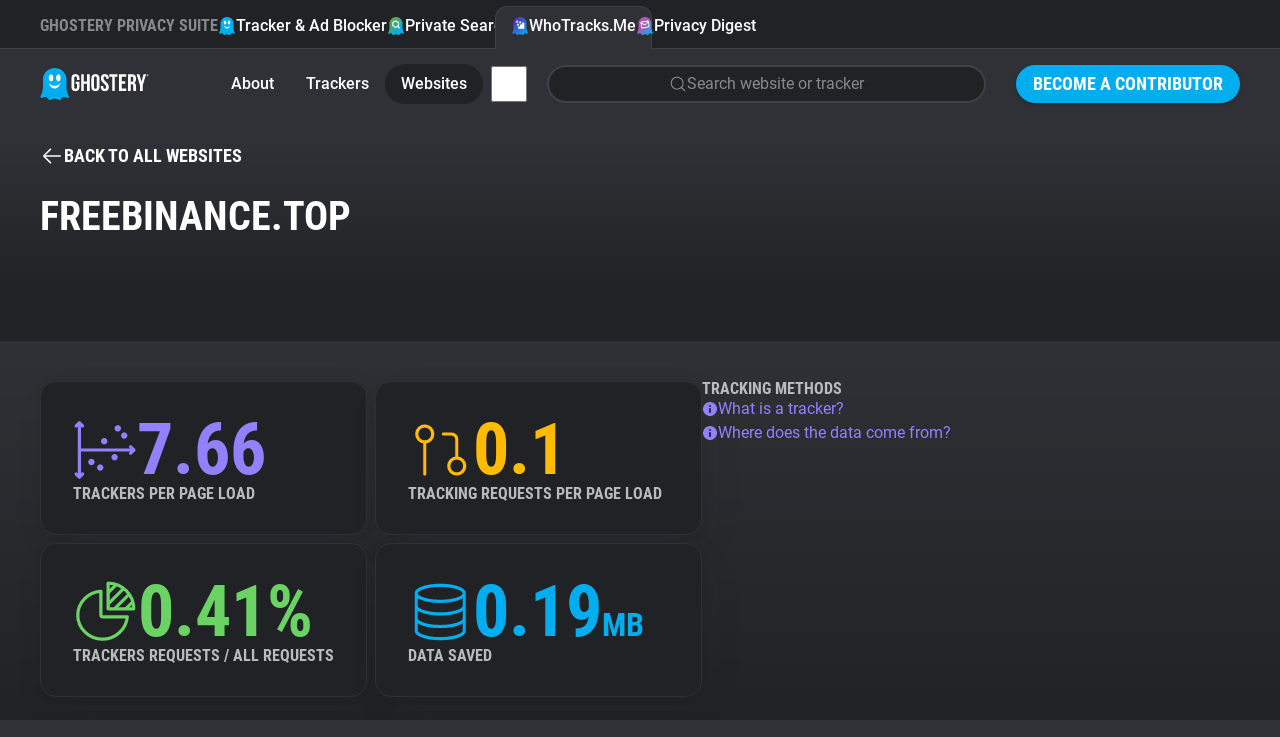

--- FILE ---
content_type: application/javascript
request_url: https://www.ghostery.com/assets/application-5b740488119e6d21e562173b6a833f211c83a8b14ac516362a518d6173ba7144.js
body_size: 43503
content:
/*! js-cookie v3.0.1 | MIT */
!function(e,t){"object"==typeof exports&&"undefined"!=typeof module?module.exports=t():"function"==typeof define&&define.amd?define(t):(e=e||self,function(){var n=e.Cookies,o=e.Cookies=t();o.noConflict=function(){return e.Cookies=n,o}}())}(this,(function(){"use strict";function e(e){for(var t=1;t<arguments.length;t++){var n=arguments[t];for(var o in n)e[o]=n[o]}return e}return function t(n,o){function r(t,r,i){if("undefined"!=typeof document){"number"==typeof(i=e({},o,i)).expires&&(i.expires=new Date(Date.now()+864e5*i.expires)),i.expires&&(i.expires=i.expires.toUTCString()),t=encodeURIComponent(t).replace(/%(2[346B]|5E|60|7C)/g,decodeURIComponent).replace(/[()]/g,escape);var c="";for(var u in i)i[u]&&(c+="; "+u,!0!==i[u]&&(c+="="+i[u].split(";")[0]));return document.cookie=t+"="+n.write(r,t)+c}}return Object.create({set:r,get:function(e){if("undefined"!=typeof document&&(!arguments.length||e)){for(var t=document.cookie?document.cookie.split("; "):[],o={},r=0;r<t.length;r++){var i=t[r].split("="),c=i.slice(1).join("=");try{var u=decodeURIComponent(i[0]);if(o[u]=n.read(c,u),e===u)break}catch(e){}}return e?o[e]:o}},remove:function(t,n){r(t,"",e({},n,{expires:-1}))},withAttributes:function(n){return t(this.converter,e({},this.attributes,n))},withConverter:function(n){return t(e({},this.converter,n),this.attributes)}},{attributes:{value:Object.freeze(o)},converter:{value:Object.freeze(n)}})}({read:function(e){return'"'===e[0]&&(e=e.slice(1,-1)),e.replace(/(%[\dA-F]{2})+/gi,decodeURIComponent)},write:function(e){return encodeURIComponent(e).replace(/%(2[346BF]|3[AC-F]|40|5[BDE]|60|7[BCD])/g,decodeURIComponent)}},{path:"/"})}));
/* PrismJS 1.29.0
https://prismjs.com/download.html#themes=prism-tomorrow&languages=markup+css+clike+javascript+css-extras&plugins=line-numbers */
var _self="undefined"!=typeof window?window:"undefined"!=typeof WorkerGlobalScope&&self instanceof WorkerGlobalScope?self:{},Prism=function(e){var n=/(?:^|\s)lang(?:uage)?-([\w-]+)(?=\s|$)/i,t=0,r={},a={manual:e.Prism&&e.Prism.manual,disableWorkerMessageHandler:e.Prism&&e.Prism.disableWorkerMessageHandler,util:{encode:function e(n){return n instanceof i?new i(n.type,e(n.content),n.alias):Array.isArray(n)?n.map(e):n.replace(/&/g,"&amp;").replace(/</g,"&lt;").replace(/\u00a0/g," ")},type:function(e){return Object.prototype.toString.call(e).slice(8,-1)},objId:function(e){return e.__id||Object.defineProperty(e,"__id",{value:++t}),e.__id},clone:function e(n,t){var r,i;switch(t=t||{},a.util.type(n)){case"Object":if(i=a.util.objId(n),t[i])return t[i];for(var l in r={},t[i]=r,n)n.hasOwnProperty(l)&&(r[l]=e(n[l],t));return r;case"Array":return i=a.util.objId(n),t[i]?t[i]:(r=[],t[i]=r,n.forEach((function(n,a){r[a]=e(n,t)})),r);default:return n}},getLanguage:function(e){for(;e;){var t=n.exec(e.className);if(t)return t[1].toLowerCase();e=e.parentElement}return"none"},setLanguage:function(e,t){e.className=e.className.replace(RegExp(n,"gi"),""),e.classList.add("language-"+t)},currentScript:function(){if("undefined"==typeof document)return null;if("currentScript"in document)return document.currentScript;try{throw new Error}catch(r){var e=(/at [^(\r\n]*\((.*):[^:]+:[^:]+\)$/i.exec(r.stack)||[])[1];if(e){var n=document.getElementsByTagName("script");for(var t in n)if(n[t].src==e)return n[t]}return null}},isActive:function(e,n,t){for(var r="no-"+n;e;){var a=e.classList;if(a.contains(n))return!0;if(a.contains(r))return!1;e=e.parentElement}return!!t}},languages:{plain:r,plaintext:r,text:r,txt:r,extend:function(e,n){var t=a.util.clone(a.languages[e]);for(var r in n)t[r]=n[r];return t},insertBefore:function(e,n,t,r){var i=(r=r||a.languages)[e],l={};for(var o in i)if(i.hasOwnProperty(o)){if(o==n)for(var s in t)t.hasOwnProperty(s)&&(l[s]=t[s]);t.hasOwnProperty(o)||(l[o]=i[o])}var u=r[e];return r[e]=l,a.languages.DFS(a.languages,(function(n,t){t===u&&n!=e&&(this[n]=l)})),l},DFS:function e(n,t,r,i){i=i||{};var l=a.util.objId;for(var o in n)if(n.hasOwnProperty(o)){t.call(n,o,n[o],r||o);var s=n[o],u=a.util.type(s);"Object"!==u||i[l(s)]?"Array"!==u||i[l(s)]||(i[l(s)]=!0,e(s,t,o,i)):(i[l(s)]=!0,e(s,t,null,i))}}},plugins:{},highlightAll:function(e,n){a.highlightAllUnder(document,e,n)},highlightAllUnder:function(e,n,t){var r={callback:t,container:e,selector:'code[class*="language-"], [class*="language-"] code, code[class*="lang-"], [class*="lang-"] code'};a.hooks.run("before-highlightall",r),r.elements=Array.prototype.slice.apply(r.container.querySelectorAll(r.selector)),a.hooks.run("before-all-elements-highlight",r);for(var i,l=0;i=r.elements[l++];)a.highlightElement(i,!0===n,r.callback)},highlightElement:function(n,t,r){var i=a.util.getLanguage(n),l=a.languages[i];a.util.setLanguage(n,i);var o=n.parentElement;o&&"pre"===o.nodeName.toLowerCase()&&a.util.setLanguage(o,i);var s={element:n,language:i,grammar:l,code:n.textContent};function u(e){s.highlightedCode=e,a.hooks.run("before-insert",s),s.element.innerHTML=s.highlightedCode,a.hooks.run("after-highlight",s),a.hooks.run("complete",s),r&&r.call(s.element)}if(a.hooks.run("before-sanity-check",s),(o=s.element.parentElement)&&"pre"===o.nodeName.toLowerCase()&&!o.hasAttribute("tabindex")&&o.setAttribute("tabindex","0"),!s.code)return a.hooks.run("complete",s),void(r&&r.call(s.element));if(a.hooks.run("before-highlight",s),s.grammar)if(t&&e.Worker){var c=new Worker(a.filename);c.onmessage=function(e){u(e.data)},c.postMessage(JSON.stringify({language:s.language,code:s.code,immediateClose:!0}))}else u(a.highlight(s.code,s.grammar,s.language));else u(a.util.encode(s.code))},highlight:function(e,n,t){var r={code:e,grammar:n,language:t};if(a.hooks.run("before-tokenize",r),!r.grammar)throw new Error('The language "'+r.language+'" has no grammar.');return r.tokens=a.tokenize(r.code,r.grammar),a.hooks.run("after-tokenize",r),i.stringify(a.util.encode(r.tokens),r.language)},tokenize:function(e,n){var t=n.rest;if(t){for(var r in t)n[r]=t[r];delete n.rest}var a=new s;return u(a,a.head,e),o(e,a,n,a.head,0),function(e){for(var n=[],t=e.head.next;t!==e.tail;)n.push(t.value),t=t.next;return n}(a)},hooks:{all:{},add:function(e,n){var t=a.hooks.all;t[e]=t[e]||[],t[e].push(n)},run:function(e,n){var t=a.hooks.all[e];if(t&&t.length)for(var r,i=0;r=t[i++];)r(n)}},Token:i};function i(e,n,t,r){this.type=e,this.content=n,this.alias=t,this.length=0|(r||"").length}function l(e,n,t,r){e.lastIndex=n;var a=e.exec(t);if(a&&r&&a[1]){var i=a[1].length;a.index+=i,a[0]=a[0].slice(i)}return a}function o(e,n,t,r,s,g){for(var f in t)if(t.hasOwnProperty(f)&&t[f]){var h=t[f];h=Array.isArray(h)?h:[h];for(var d=0;d<h.length;++d){if(g&&g.cause==f+","+d)return;var v=h[d],p=v.inside,m=!!v.lookbehind,y=!!v.greedy,k=v.alias;if(y&&!v.pattern.global){var x=v.pattern.toString().match(/[imsuy]*$/)[0];v.pattern=RegExp(v.pattern.source,x+"g")}for(var b=v.pattern||v,w=r.next,A=s;w!==n.tail&&!(g&&A>=g.reach);A+=w.value.length,w=w.next){var E=w.value;if(n.length>e.length)return;if(!(E instanceof i)){var P,L=1;if(y){if(!(P=l(b,A,e,m))||P.index>=e.length)break;var S=P.index,O=P.index+P[0].length,j=A;for(j+=w.value.length;S>=j;)j+=(w=w.next).value.length;if(A=j-=w.value.length,w.value instanceof i)continue;for(var C=w;C!==n.tail&&(j<O||"string"==typeof C.value);C=C.next)L++,j+=C.value.length;L--,E=e.slice(A,j),P.index-=A}else if(!(P=l(b,0,E,m)))continue;S=P.index;var N=P[0],_=E.slice(0,S),M=E.slice(S+N.length),W=A+E.length;g&&W>g.reach&&(g.reach=W);var z=w.prev;if(_&&(z=u(n,z,_),A+=_.length),c(n,z,L),w=u(n,z,new i(f,p?a.tokenize(N,p):N,k,N)),M&&u(n,w,M),L>1){var I={cause:f+","+d,reach:W};o(e,n,t,w.prev,A,I),g&&I.reach>g.reach&&(g.reach=I.reach)}}}}}}function s(){var e={value:null,prev:null,next:null},n={value:null,prev:e,next:null};e.next=n,this.head=e,this.tail=n,this.length=0}function u(e,n,t){var r=n.next,a={value:t,prev:n,next:r};return n.next=a,r.prev=a,e.length++,a}function c(e,n,t){for(var r=n.next,a=0;a<t&&r!==e.tail;a++)r=r.next;n.next=r,r.prev=n,e.length-=a}if(e.Prism=a,i.stringify=function e(n,t){if("string"==typeof n)return n;if(Array.isArray(n)){var r="";return n.forEach((function(n){r+=e(n,t)})),r}var i={type:n.type,content:e(n.content,t),tag:"span",classes:["token",n.type],attributes:{},language:t},l=n.alias;l&&(Array.isArray(l)?Array.prototype.push.apply(i.classes,l):i.classes.push(l)),a.hooks.run("wrap",i);var o="";for(var s in i.attributes)o+=" "+s+'="'+(i.attributes[s]||"").replace(/"/g,"&quot;")+'"';return"<"+i.tag+' class="'+i.classes.join(" ")+'"'+o+">"+i.content+"</"+i.tag+">"},!e.document)return e.addEventListener?(a.disableWorkerMessageHandler||e.addEventListener("message",(function(n){var t=JSON.parse(n.data),r=t.language,i=t.code,l=t.immediateClose;e.postMessage(a.highlight(i,a.languages[r],r)),l&&e.close()}),!1),a):a;var g=a.util.currentScript();function f(){a.manual||a.highlightAll()}if(g&&(a.filename=g.src,g.hasAttribute("data-manual")&&(a.manual=!0)),!a.manual){var h=document.readyState;"loading"===h||"interactive"===h&&g&&g.defer?document.addEventListener("DOMContentLoaded",f):window.requestAnimationFrame?window.requestAnimationFrame(f):window.setTimeout(f,16)}return a}(_self);"undefined"!=typeof module&&module.exports&&(module.exports=Prism),"undefined"!=typeof global&&(global.Prism=Prism);
Prism.languages.markup={comment:{pattern:/<!--(?:(?!<!--)[\s\S])*?-->/,greedy:!0},prolog:{pattern:/<\?[\s\S]+?\?>/,greedy:!0},doctype:{pattern:/<!DOCTYPE(?:[^>"'[\]]|"[^"]*"|'[^']*')+(?:\[(?:[^<"'\]]|"[^"]*"|'[^']*'|<(?!!--)|<!--(?:[^-]|-(?!->))*-->)*\]\s*)?>/i,greedy:!0,inside:{"internal-subset":{pattern:/(^[^\[]*\[)[\s\S]+(?=\]>$)/,lookbehind:!0,greedy:!0,inside:null},string:{pattern:/"[^"]*"|'[^']*'/,greedy:!0},punctuation:/^<!|>$|[[\]]/,"doctype-tag":/^DOCTYPE/i,name:/[^\s<>'"]+/}},cdata:{pattern:/<!\[CDATA\[[\s\S]*?\]\]>/i,greedy:!0},tag:{pattern:/<\/?(?!\d)[^\s>\/=$<%]+(?:\s(?:\s*[^\s>\/=]+(?:\s*=\s*(?:"[^"]*"|'[^']*'|[^\s'">=]+(?=[\s>]))|(?=[\s/>])))+)?\s*\/?>/,greedy:!0,inside:{tag:{pattern:/^<\/?[^\s>\/]+/,inside:{punctuation:/^<\/?/,namespace:/^[^\s>\/:]+:/}},"special-attr":[],"attr-value":{pattern:/=\s*(?:"[^"]*"|'[^']*'|[^\s'">=]+)/,inside:{punctuation:[{pattern:/^=/,alias:"attr-equals"},{pattern:/^(\s*)["']|["']$/,lookbehind:!0}]}},punctuation:/\/?>/,"attr-name":{pattern:/[^\s>\/]+/,inside:{namespace:/^[^\s>\/:]+:/}}}},entity:[{pattern:/&[\da-z]{1,8};/i,alias:"named-entity"},/&#x?[\da-f]{1,8};/i]},Prism.languages.markup.tag.inside["attr-value"].inside.entity=Prism.languages.markup.entity,Prism.languages.markup.doctype.inside["internal-subset"].inside=Prism.languages.markup,Prism.hooks.add("wrap",(function(a){"entity"===a.type&&(a.attributes.title=a.content.replace(/&amp;/,"&"))})),Object.defineProperty(Prism.languages.markup.tag,"addInlined",{value:function(a,e){var s={};s["language-"+e]={pattern:/(^<!\[CDATA\[)[\s\S]+?(?=\]\]>$)/i,lookbehind:!0,inside:Prism.languages[e]},s.cdata=/^<!\[CDATA\[|\]\]>$/i;var t={"included-cdata":{pattern:/<!\[CDATA\[[\s\S]*?\]\]>/i,inside:s}};t["language-"+e]={pattern:/[\s\S]+/,inside:Prism.languages[e]};var n={};n[a]={pattern:RegExp("(<__[^>]*>)(?:<!\\[CDATA\\[(?:[^\\]]|\\](?!\\]>))*\\]\\]>|(?!<!\\[CDATA\\[)[^])*?(?=</__>)".replace(/__/g,(function(){return a})),"i"),lookbehind:!0,greedy:!0,inside:t},Prism.languages.insertBefore("markup","cdata",n)}}),Object.defineProperty(Prism.languages.markup.tag,"addAttribute",{value:function(a,e){Prism.languages.markup.tag.inside["special-attr"].push({pattern:RegExp("(^|[\"'\\s])(?:"+a+")\\s*=\\s*(?:\"[^\"]*\"|'[^']*'|[^\\s'\">=]+(?=[\\s>]))","i"),lookbehind:!0,inside:{"attr-name":/^[^\s=]+/,"attr-value":{pattern:/=[\s\S]+/,inside:{value:{pattern:/(^=\s*(["']|(?!["'])))\S[\s\S]*(?=\2$)/,lookbehind:!0,alias:[e,"language-"+e],inside:Prism.languages[e]},punctuation:[{pattern:/^=/,alias:"attr-equals"},/"|'/]}}}})}}),Prism.languages.html=Prism.languages.markup,Prism.languages.mathml=Prism.languages.markup,Prism.languages.svg=Prism.languages.markup,Prism.languages.xml=Prism.languages.extend("markup",{}),Prism.languages.ssml=Prism.languages.xml,Prism.languages.atom=Prism.languages.xml,Prism.languages.rss=Prism.languages.xml;
!function(s){var e=/(?:"(?:\\(?:\r\n|[\s\S])|[^"\\\r\n])*"|'(?:\\(?:\r\n|[\s\S])|[^'\\\r\n])*')/;s.languages.css={comment:/\/\*[\s\S]*?\*\//,atrule:{pattern:RegExp("@[\\w-](?:[^;{\\s\"']|\\s+(?!\\s)|"+e.source+")*?(?:;|(?=\\s*\\{))"),inside:{rule:/^@[\w-]+/,"selector-function-argument":{pattern:/(\bselector\s*\(\s*(?![\s)]))(?:[^()\s]|\s+(?![\s)])|\((?:[^()]|\([^()]*\))*\))+(?=\s*\))/,lookbehind:!0,alias:"selector"},keyword:{pattern:/(^|[^\w-])(?:and|not|only|or)(?![\w-])/,lookbehind:!0}}},url:{pattern:RegExp("\\burl\\((?:"+e.source+"|(?:[^\\\\\r\n()\"']|\\\\[^])*)\\)","i"),greedy:!0,inside:{function:/^url/i,punctuation:/^\(|\)$/,string:{pattern:RegExp("^"+e.source+"$"),alias:"url"}}},selector:{pattern:RegExp("(^|[{}\\s])[^{}\\s](?:[^{};\"'\\s]|\\s+(?![\\s{])|"+e.source+")*(?=\\s*\\{)"),lookbehind:!0},string:{pattern:e,greedy:!0},property:{pattern:/(^|[^-\w\xA0-\uFFFF])(?!\s)[-_a-z\xA0-\uFFFF](?:(?!\s)[-\w\xA0-\uFFFF])*(?=\s*:)/i,lookbehind:!0},important:/!important\b/i,function:{pattern:/(^|[^-a-z0-9])[-a-z0-9]+(?=\()/i,lookbehind:!0},punctuation:/[(){};:,]/},s.languages.css.atrule.inside.rest=s.languages.css;var t=s.languages.markup;t&&(t.tag.addInlined("style","css"),t.tag.addAttribute("style","css"))}(Prism);
Prism.languages.clike={comment:[{pattern:/(^|[^\\])\/\*[\s\S]*?(?:\*\/|$)/,lookbehind:!0,greedy:!0},{pattern:/(^|[^\\:])\/\/.*/,lookbehind:!0,greedy:!0}],string:{pattern:/(["'])(?:\\(?:\r\n|[\s\S])|(?!\1)[^\\\r\n])*\1/,greedy:!0},"class-name":{pattern:/(\b(?:class|extends|implements|instanceof|interface|new|trait)\s+|\bcatch\s+\()[\w.\\]+/i,lookbehind:!0,inside:{punctuation:/[.\\]/}},keyword:/\b(?:break|catch|continue|do|else|finally|for|function|if|in|instanceof|new|null|return|throw|try|while)\b/,boolean:/\b(?:false|true)\b/,function:/\b\w+(?=\()/,number:/\b0x[\da-f]+\b|(?:\b\d+(?:\.\d*)?|\B\.\d+)(?:e[+-]?\d+)?/i,operator:/[<>]=?|[!=]=?=?|--?|\+\+?|&&?|\|\|?|[?*/~^%]/,punctuation:/[{}[\];(),.:]/};
Prism.languages.javascript=Prism.languages.extend("clike",{"class-name":[Prism.languages.clike["class-name"],{pattern:/(^|[^$\w\xA0-\uFFFF])(?!\s)[_$A-Z\xA0-\uFFFF](?:(?!\s)[$\w\xA0-\uFFFF])*(?=\.(?:constructor|prototype))/,lookbehind:!0}],keyword:[{pattern:/((?:^|\})\s*)catch\b/,lookbehind:!0},{pattern:/(^|[^.]|\.\.\.\s*)\b(?:as|assert(?=\s*\{)|async(?=\s*(?:function\b|\(|[$\w\xA0-\uFFFF]|$))|await|break|case|class|const|continue|debugger|default|delete|do|else|enum|export|extends|finally(?=\s*(?:\{|$))|for|from(?=\s*(?:['"]|$))|function|(?:get|set)(?=\s*(?:[#\[$\w\xA0-\uFFFF]|$))|if|implements|import|in|instanceof|interface|let|new|null|of|package|private|protected|public|return|static|super|switch|this|throw|try|typeof|undefined|var|void|while|with|yield)\b/,lookbehind:!0}],function:/#?(?!\s)[_$a-zA-Z\xA0-\uFFFF](?:(?!\s)[$\w\xA0-\uFFFF])*(?=\s*(?:\.\s*(?:apply|bind|call)\s*)?\()/,number:{pattern:RegExp("(^|[^\\w$])(?:NaN|Infinity|0[bB][01]+(?:_[01]+)*n?|0[oO][0-7]+(?:_[0-7]+)*n?|0[xX][\\dA-Fa-f]+(?:_[\\dA-Fa-f]+)*n?|\\d+(?:_\\d+)*n|(?:\\d+(?:_\\d+)*(?:\\.(?:\\d+(?:_\\d+)*)?)?|\\.\\d+(?:_\\d+)*)(?:[Ee][+-]?\\d+(?:_\\d+)*)?)(?![\\w$])"),lookbehind:!0},operator:/--|\+\+|\*\*=?|=>|&&=?|\|\|=?|[!=]==|<<=?|>>>?=?|[-+*/%&|^!=<>]=?|\.{3}|\?\?=?|\?\.?|[~:]/}),Prism.languages.javascript["class-name"][0].pattern=/(\b(?:class|extends|implements|instanceof|interface|new)\s+)[\w.\\]+/,Prism.languages.insertBefore("javascript","keyword",{regex:{pattern:RegExp("((?:^|[^$\\w\\xA0-\\uFFFF.\"'\\])\\s]|\\b(?:return|yield))\\s*)/(?:(?:\\[(?:[^\\]\\\\\r\n]|\\\\.)*\\]|\\\\.|[^/\\\\\\[\r\n])+/[dgimyus]{0,7}|(?:\\[(?:[^[\\]\\\\\r\n]|\\\\.|\\[(?:[^[\\]\\\\\r\n]|\\\\.|\\[(?:[^[\\]\\\\\r\n]|\\\\.)*\\])*\\])*\\]|\\\\.|[^/\\\\\\[\r\n])+/[dgimyus]{0,7}v[dgimyus]{0,7})(?=(?:\\s|/\\*(?:[^*]|\\*(?!/))*\\*/)*(?:$|[\r\n,.;:})\\]]|//))"),lookbehind:!0,greedy:!0,inside:{"regex-source":{pattern:/^(\/)[\s\S]+(?=\/[a-z]*$)/,lookbehind:!0,alias:"language-regex",inside:Prism.languages.regex},"regex-delimiter":/^\/|\/$/,"regex-flags":/^[a-z]+$/}},"function-variable":{pattern:/#?(?!\s)[_$a-zA-Z\xA0-\uFFFF](?:(?!\s)[$\w\xA0-\uFFFF])*(?=\s*[=:]\s*(?:async\s*)?(?:\bfunction\b|(?:\((?:[^()]|\([^()]*\))*\)|(?!\s)[_$a-zA-Z\xA0-\uFFFF](?:(?!\s)[$\w\xA0-\uFFFF])*)\s*=>))/,alias:"function"},parameter:[{pattern:/(function(?:\s+(?!\s)[_$a-zA-Z\xA0-\uFFFF](?:(?!\s)[$\w\xA0-\uFFFF])*)?\s*\(\s*)(?!\s)(?:[^()\s]|\s+(?![\s)])|\([^()]*\))+(?=\s*\))/,lookbehind:!0,inside:Prism.languages.javascript},{pattern:/(^|[^$\w\xA0-\uFFFF])(?!\s)[_$a-z\xA0-\uFFFF](?:(?!\s)[$\w\xA0-\uFFFF])*(?=\s*=>)/i,lookbehind:!0,inside:Prism.languages.javascript},{pattern:/(\(\s*)(?!\s)(?:[^()\s]|\s+(?![\s)])|\([^()]*\))+(?=\s*\)\s*=>)/,lookbehind:!0,inside:Prism.languages.javascript},{pattern:/((?:\b|\s|^)(?!(?:as|async|await|break|case|catch|class|const|continue|debugger|default|delete|do|else|enum|export|extends|finally|for|from|function|get|if|implements|import|in|instanceof|interface|let|new|null|of|package|private|protected|public|return|set|static|super|switch|this|throw|try|typeof|undefined|var|void|while|with|yield)(?![$\w\xA0-\uFFFF]))(?:(?!\s)[_$a-zA-Z\xA0-\uFFFF](?:(?!\s)[$\w\xA0-\uFFFF])*\s*)\(\s*|\]\s*\(\s*)(?!\s)(?:[^()\s]|\s+(?![\s)])|\([^()]*\))+(?=\s*\)\s*\{)/,lookbehind:!0,inside:Prism.languages.javascript}],constant:/\b[A-Z](?:[A-Z_]|\dx?)*\b/}),Prism.languages.insertBefore("javascript","string",{hashbang:{pattern:/^#!.*/,greedy:!0,alias:"comment"},"template-string":{pattern:/`(?:\\[\s\S]|\$\{(?:[^{}]|\{(?:[^{}]|\{[^}]*\})*\})+\}|(?!\$\{)[^\\`])*`/,greedy:!0,inside:{"template-punctuation":{pattern:/^`|`$/,alias:"string"},interpolation:{pattern:/((?:^|[^\\])(?:\\{2})*)\$\{(?:[^{}]|\{(?:[^{}]|\{[^}]*\})*\})+\}/,lookbehind:!0,inside:{"interpolation-punctuation":{pattern:/^\$\{|\}$/,alias:"punctuation"},rest:Prism.languages.javascript}},string:/[\s\S]+/}},"string-property":{pattern:/((?:^|[,{])[ \t]*)(["'])(?:\\(?:\r\n|[\s\S])|(?!\2)[^\\\r\n])*\2(?=\s*:)/m,lookbehind:!0,greedy:!0,alias:"property"}}),Prism.languages.insertBefore("javascript","operator",{"literal-property":{pattern:/((?:^|[,{])[ \t]*)(?!\s)[_$a-zA-Z\xA0-\uFFFF](?:(?!\s)[$\w\xA0-\uFFFF])*(?=\s*:)/m,lookbehind:!0,alias:"property"}}),Prism.languages.markup&&(Prism.languages.markup.tag.addInlined("script","javascript"),Prism.languages.markup.tag.addAttribute("on(?:abort|blur|change|click|composition(?:end|start|update)|dblclick|error|focus(?:in|out)?|key(?:down|up)|load|mouse(?:down|enter|leave|move|out|over|up)|reset|resize|scroll|select|slotchange|submit|unload|wheel)","javascript")),Prism.languages.js=Prism.languages.javascript;
!function(e){var a,n=/("|')(?:\\(?:\r\n|[\s\S])|(?!\1)[^\\\r\n])*\1/;e.languages.css.selector={pattern:e.languages.css.selector.pattern,lookbehind:!0,inside:a={"pseudo-element":/:(?:after|before|first-letter|first-line|selection)|::[-\w]+/,"pseudo-class":/:[-\w]+/,class:/\.[-\w]+/,id:/#[-\w]+/,attribute:{pattern:RegExp("\\[(?:[^[\\]\"']|"+n.source+")*\\]"),greedy:!0,inside:{punctuation:/^\[|\]$/,"case-sensitivity":{pattern:/(\s)[si]$/i,lookbehind:!0,alias:"keyword"},namespace:{pattern:/^(\s*)(?:(?!\s)[-*\w\xA0-\uFFFF])*\|(?!=)/,lookbehind:!0,inside:{punctuation:/\|$/}},"attr-name":{pattern:/^(\s*)(?:(?!\s)[-\w\xA0-\uFFFF])+/,lookbehind:!0},"attr-value":[n,{pattern:/(=\s*)(?:(?!\s)[-\w\xA0-\uFFFF])+(?=\s*$)/,lookbehind:!0}],operator:/[|~*^$]?=/}},"n-th":[{pattern:/(\(\s*)[+-]?\d*[\dn](?:\s*[+-]\s*\d+)?(?=\s*\))/,lookbehind:!0,inside:{number:/[\dn]+/,operator:/[+-]/}},{pattern:/(\(\s*)(?:even|odd)(?=\s*\))/i,lookbehind:!0}],combinator:/>|\+|~|\|\|/,punctuation:/[(),]/}},e.languages.css.atrule.inside["selector-function-argument"].inside=a,e.languages.insertBefore("css","property",{variable:{pattern:/(^|[^-\w\xA0-\uFFFF])--(?!\s)[-_a-z\xA0-\uFFFF](?:(?!\s)[-\w\xA0-\uFFFF])*/i,lookbehind:!0}});var r={pattern:/(\b\d+)(?:%|[a-z]+(?![\w-]))/,lookbehind:!0},i={pattern:/(^|[^\w.-])-?(?:\d+(?:\.\d+)?|\.\d+)/,lookbehind:!0};e.languages.insertBefore("css","function",{operator:{pattern:/(\s)[+\-*\/](?=\s)/,lookbehind:!0},hexcode:{pattern:/\B#[\da-f]{3,8}\b/i,alias:"color"},color:[{pattern:/(^|[^\w-])(?:AliceBlue|AntiqueWhite|Aqua|Aquamarine|Azure|Beige|Bisque|Black|BlanchedAlmond|Blue|BlueViolet|Brown|BurlyWood|CadetBlue|Chartreuse|Chocolate|Coral|CornflowerBlue|Cornsilk|Crimson|Cyan|DarkBlue|DarkCyan|DarkGoldenRod|DarkGr[ae]y|DarkGreen|DarkKhaki|DarkMagenta|DarkOliveGreen|DarkOrange|DarkOrchid|DarkRed|DarkSalmon|DarkSeaGreen|DarkSlateBlue|DarkSlateGr[ae]y|DarkTurquoise|DarkViolet|DeepPink|DeepSkyBlue|DimGr[ae]y|DodgerBlue|FireBrick|FloralWhite|ForestGreen|Fuchsia|Gainsboro|GhostWhite|Gold|GoldenRod|Gr[ae]y|Green|GreenYellow|HoneyDew|HotPink|IndianRed|Indigo|Ivory|Khaki|Lavender|LavenderBlush|LawnGreen|LemonChiffon|LightBlue|LightCoral|LightCyan|LightGoldenRodYellow|LightGr[ae]y|LightGreen|LightPink|LightSalmon|LightSeaGreen|LightSkyBlue|LightSlateGr[ae]y|LightSteelBlue|LightYellow|Lime|LimeGreen|Linen|Magenta|Maroon|MediumAquaMarine|MediumBlue|MediumOrchid|MediumPurple|MediumSeaGreen|MediumSlateBlue|MediumSpringGreen|MediumTurquoise|MediumVioletRed|MidnightBlue|MintCream|MistyRose|Moccasin|NavajoWhite|Navy|OldLace|Olive|OliveDrab|Orange|OrangeRed|Orchid|PaleGoldenRod|PaleGreen|PaleTurquoise|PaleVioletRed|PapayaWhip|PeachPuff|Peru|Pink|Plum|PowderBlue|Purple|RebeccaPurple|Red|RosyBrown|RoyalBlue|SaddleBrown|Salmon|SandyBrown|SeaGreen|SeaShell|Sienna|Silver|SkyBlue|SlateBlue|SlateGr[ae]y|Snow|SpringGreen|SteelBlue|Tan|Teal|Thistle|Tomato|Transparent|Turquoise|Violet|Wheat|White|WhiteSmoke|Yellow|YellowGreen)(?![\w-])/i,lookbehind:!0},{pattern:/\b(?:hsl|rgb)\(\s*\d{1,3}\s*,\s*\d{1,3}%?\s*,\s*\d{1,3}%?\s*\)\B|\b(?:hsl|rgb)a\(\s*\d{1,3}\s*,\s*\d{1,3}%?\s*,\s*\d{1,3}%?\s*,\s*(?:0|0?\.\d+|1)\s*\)\B/i,inside:{unit:r,number:i,function:/[\w-]+(?=\()/,punctuation:/[(),]/}}],entity:/\\[\da-f]{1,8}/i,unit:r,number:i})}(Prism);
Prism.languages.json={property:{pattern:/(^|[^\\])"(?:\\.|[^\\"\r\n])*"(?=\s*:)/,lookbehind:!0,greedy:!0},string:{pattern:/(^|[^\\])"(?:\\.|[^\\"\r\n])*"(?!\s*:)/,lookbehind:!0,greedy:!0},comment:{pattern:/\/\/.*|\/\*[\s\S]*?(?:\*\/|$)/,greedy:!0},number:/-?\b\d+(?:\.\d+)?(?:e[+-]?\d+)?\b/i,punctuation:/[{}[\],]/,operator:/:/,boolean:/\b(?:false|true)\b/,null:{pattern:/\bnull\b/,alias:"keyword"}},Prism.languages.webmanifest=Prism.languages.json;
!function(){if("undefined"!=typeof Prism&&"undefined"!=typeof document){var e="line-numbers",n=/\n(?!$)/g,t=Prism.plugins.lineNumbers={getLine:function(n,t){if("PRE"===n.tagName&&n.classList.contains(e)){var i=n.querySelector(".line-numbers-rows");if(i){var r=parseInt(n.getAttribute("data-start"),10)||1,s=r+(i.children.length-1);t<r&&(t=r),t>s&&(t=s);var l=t-r;return i.children[l]}}},resize:function(e){r([e])},assumeViewportIndependence:!0},i=void 0;window.addEventListener("resize",(function(){t.assumeViewportIndependence&&i===window.innerWidth||(i=window.innerWidth,r(Array.prototype.slice.call(document.querySelectorAll("pre.line-numbers"))))})),Prism.hooks.add("complete",(function(t){if(t.code){var i=t.element,s=i.parentNode;if(s&&/pre/i.test(s.nodeName)&&!i.querySelector(".line-numbers-rows")&&Prism.util.isActive(i,e)){i.classList.remove(e),s.classList.add(e);var l,o=t.code.match(n),a=o?o.length+1:1,u=new Array(a+1).join("<span></span>");(l=document.createElement("span")).setAttribute("aria-hidden","true"),l.className="line-numbers-rows",l.innerHTML=u,s.hasAttribute("data-start")&&(s.style.counterReset="linenumber "+(parseInt(s.getAttribute("data-start"),10)-1)),t.element.appendChild(l),r([s]),Prism.hooks.run("line-numbers",t)}}})),Prism.hooks.add("line-numbers",(function(e){e.plugins=e.plugins||{},e.plugins.lineNumbers=!0}))}function r(e){if(0!=(e=e.filter((function(e){var n,t=(n=e,n?window.getComputedStyle?getComputedStyle(n):n.currentStyle||null:null)["white-space"];return"pre-wrap"===t||"pre-line"===t}))).length){var t=e.map((function(e){var t=e.querySelector("code"),i=e.querySelector(".line-numbers-rows");if(t&&i){var r=e.querySelector(".line-numbers-sizer"),s=t.textContent.split(n);r||((r=document.createElement("span")).className="line-numbers-sizer",t.appendChild(r)),r.innerHTML="0",r.style.display="block";var l=r.getBoundingClientRect().height;return r.innerHTML="",{element:e,lines:s,lineHeights:[],oneLinerHeight:l,sizer:r}}})).filter(Boolean);t.forEach((function(e){var n=e.sizer,t=e.lines,i=e.lineHeights,r=e.oneLinerHeight;i[t.length-1]=void 0,t.forEach((function(e,t){if(e&&e.length>1){var s=n.appendChild(document.createElement("span"));s.style.display="block",s.textContent=e}else i[t]=r}))})),t.forEach((function(e){for(var n=e.sizer,t=e.lineHeights,i=0,r=0;r<t.length;r++)void 0===t[r]&&(t[r]=n.children[i++].getBoundingClientRect().height)})),t.forEach((function(e){var n=e.sizer,t=e.element.querySelector(".line-numbers-rows");n.style.display="none",n.innerHTML="",e.lineHeights.forEach((function(e,n){t.children[n].style.height=e+"px"}))}))}}}();
(function webpackUniversalModuleDefinition(root, factory) {
	if(typeof exports === 'object' && typeof module === 'object')
		module.exports = factory();
	else if(typeof define === 'function' && define.amd)
		define([], factory);
	else if(typeof exports === 'object')
		exports["rive"] = factory();
	else
		root["rive"] = factory();
})(this, function() {
return /******/ (() => { // webpackBootstrap
/******/ 	"use strict";
/******/ 	var __webpack_modules__ = ([
/* 0 */,
/* 1 */
/***/ ((__unused_webpack___webpack_module__, __webpack_exports__, __webpack_require__) => {

__webpack_require__.r(__webpack_exports__);
/* harmony export */ __webpack_require__.d(__webpack_exports__, {
/* harmony export */   "default": () => (__WEBPACK_DEFAULT_EXPORT__)
/* harmony export */ });

var Rive = (() => {
  var _scriptDir = typeof document !== 'undefined' && document.currentScript ? document.currentScript.src : undefined;
  
  return (
function(Rive) {
  Rive = Rive || {};


var m;m||(m=typeof Rive !== 'undefined' ? Rive : {});var aa,ba;m.ready=new Promise(function(b,a){aa=b;ba=a});
function ca(){function b(h){const g=d;c=a=0;d=new Map;g.forEach(l=>{try{l(h)}catch(k){console.error(k)}});this.La();e&&e.fb()}let a=0,c=0,d=new Map,e=null,f=null;this.requestAnimationFrame=function(h){a||(a=requestAnimationFrame(b.bind(this)));const g=++c;d.set(g,h);return g};this.cancelAnimationFrame=function(h){d.delete(h);a&&0==d.size&&(cancelAnimationFrame(a),a=0)};this.cb=function(h){f&&(document.body.remove(f),f=null);h||(f=document.createElement("div"),f.style.backgroundColor="black",f.style.position=
"fixed",f.style.right=0,f.style.top=0,f.style.color="white",f.style.padding="4px",f.innerHTML="RIVE FPS",h=function(g){f.innerHTML="RIVE FPS "+g.toFixed(1)},document.body.appendChild(f));e=new function(){let g=0,l=0;this.fb=function(){var k=performance.now();l?(++g,k-=l,1E3<k&&(h(1E3*g/k),g=l=0)):(l=k,g=0)}}};this.$a=function(){f&&(document.body.remove(f),f=null);e=null};this.La=function(){}}
function ea(b){console.assert(!0);const a=new Map;let c=-Infinity;this.push=function(d){d=d+((1<<b)-1)>>b;a.has(d)&&clearTimeout(a.get(d));a.set(d,setTimeout(function(){a.delete(d);0==a.length?c=-Infinity:d==c&&(c=Math.max(...a.keys()),console.assert(c<d))},1E3));c=Math.max(d,c);return c<<b}}
const fa=new function(){function b(){if(!a){var t=document.createElement("canvas"),v={alpha:1,depth:0,stencil:0,antialias:0,premultipliedAlpha:1,preserveDrawingBuffer:0,preferLowPowerToHighPerformance:0,failIfMajorPerformanceCaveat:0,enableExtensionsByDefault:1,explicitSwapControl:1,renderViaOffscreenBackBuffer:1};let q=t.getContext("webgl2",v);if(q)c=2;else if(q=t.getContext("webgl",v))c=1;else return console.log("No WebGL support. Image mesh will not be drawn."),!1;d=Math.min(q.getParameter(q.MAX_RENDERBUFFER_SIZE),
q.getParameter(q.MAX_TEXTURE_SIZE));function F(I,w,z){w=q.createShader(w);q.shaderSource(w,z);q.compileShader(w);z=q.getShaderInfoLog(w);if(0<z.length)throw z;q.attachShader(I,w)}t=q.createProgram();F(t,q.VERTEX_SHADER,"attribute vec2 vertex;\n                attribute vec2 uv;\n                uniform vec4 mat;\n                uniform vec2 translate;\n                varying vec2 st;\n                void main() {\n                    st = uv;\n                    gl_Position = vec4(mat2(mat) * vertex + translate, 0, 1);\n                }");
F(t,q.FRAGMENT_SHADER,"precision highp float;\n                uniform sampler2D image;\n                varying vec2 st;\n                void main() {\n                    gl_FragColor = texture2D(image, st);\n                }");q.bindAttribLocation(t,0,"vertex");q.bindAttribLocation(t,1,"uv");q.linkProgram(t);v=q.getProgramInfoLog(t);if(0<v.trim().length)throw v;e=q.getUniformLocation(t,"mat");f=q.getUniformLocation(t,"translate");q.useProgram(t);q.bindBuffer(q.ARRAY_BUFFER,q.createBuffer());
q.enableVertexAttribArray(0);q.enableVertexAttribArray(1);q.bindBuffer(q.ELEMENT_ARRAY_BUFFER,q.createBuffer());q.uniform1i(q.getUniformLocation(t,"image"),0);q.pixelStorei(q.UNPACK_PREMULTIPLY_ALPHA_WEBGL,!0);a=q}return!0}let a=null,c=0,d=0,e=null,f=null,h=0,g=0;this.ob=function(){b();return d};this.Ya=function(t){if(!b())return null;const v=a.createTexture();a.bindTexture(a.TEXTURE_2D,v);a.texImage2D(a.TEXTURE_2D,0,a.RGBA,a.RGBA,a.UNSIGNED_BYTE,t);a.texParameteri(a.TEXTURE_2D,a.TEXTURE_WRAP_S,a.CLAMP_TO_EDGE);
a.texParameteri(a.TEXTURE_2D,a.TEXTURE_WRAP_T,a.CLAMP_TO_EDGE);a.texParameteri(a.TEXTURE_2D,a.TEXTURE_MAG_FILTER,a.LINEAR);2==c?(a.texParameteri(a.TEXTURE_2D,a.TEXTURE_MIN_FILTER,a.LINEAR_MIPMAP_LINEAR),a.generateMipmap(a.TEXTURE_2D)):a.texParameteri(a.TEXTURE_2D,a.TEXTURE_MIN_FILTER,a.LINEAR);return v};const l=new ea(8),k=new ea(8),p=new ea(10),r=new ea(10);this.bb=function(t,v,q,F,I){if(b()){var w=l.push(t),z=k.push(v);if(a.canvas.width!=w||a.canvas.height!=z)a.canvas.width=w,a.canvas.height=z;
a.viewport(0,z-v,t,v);a.disable(a.SCISSOR_TEST);a.clearColor(0,0,0,0);a.clear(a.COLOR_BUFFER_BIT);a.enable(a.SCISSOR_TEST);q.sort((y,da)=>da.Oa-y.Oa);w=p.push(F);h!=w&&(a.bufferData(a.ARRAY_BUFFER,8*w,a.DYNAMIC_DRAW),h=w);w=0;for(var J of q)a.bufferSubData(a.ARRAY_BUFFER,w,J.Aa),w+=4*J.Aa.length;console.assert(w==4*F);for(var P of q)a.bufferSubData(a.ARRAY_BUFFER,w,P.Ra),w+=4*P.Ra.length;console.assert(w==8*F);w=r.push(I);g!=w&&(a.bufferData(a.ELEMENT_ARRAY_BUFFER,2*w,a.DYNAMIC_DRAW),g=w);J=0;for(var X of q)a.bufferSubData(a.ELEMENT_ARRAY_BUFFER,
J,X.indices),J+=2*X.indices.length;console.assert(J==2*I);X=0;P=!0;w=J=0;for(const y of q){y.image.va!=X&&(a.bindTexture(a.TEXTURE_2D,y.image.Va||null),X=y.image.va);y.rb?(a.scissor(y.Ea,z-y.Fa-y.Ka,y.yb,y.Ka),P=!0):P&&(a.scissor(0,z-v,t,v),P=!1);q=2/t;const da=-2/v;a.uniform4f(e,y.la[0]*q*y.ra,y.la[1]*da*y.sa,y.la[2]*q*y.ra,y.la[3]*da*y.sa);a.uniform2f(f,y.la[4]*q*y.ra+q*(y.Ea-y.pb*y.ra)-1,y.la[5]*da*y.sa+da*(y.Fa-y.qb*y.sa)+1);a.vertexAttribPointer(0,2,a.FLOAT,!1,0,w);a.vertexAttribPointer(1,2,
a.FLOAT,!1,0,w+4*F);a.drawElements(a.TRIANGLES,y.indices.length,a.UNSIGNED_SHORT,J);w+=4*y.Aa.length;J+=2*y.indices.length}console.assert(w==4*F);console.assert(J==2*I)}};this.canvas=function(){return b()&&a.canvas}};
Rive.onRuntimeInitialized=function(){function b(n){switch(n){case k.srcOver:return"source-over";case k.screen:return"screen";case k.overlay:return"overlay";case k.darken:return"darken";case k.lighten:return"lighten";case k.colorDodge:return"color-dodge";case k.colorBurn:return"color-burn";case k.hardLight:return"hard-light";case k.softLight:return"soft-light";case k.difference:return"difference";case k.exclusion:return"exclusion";case k.multiply:return"multiply";case k.hue:return"hue";case k.saturation:return"saturation";
case k.color:return"color";case k.luminosity:return"luminosity"}}function a(n){return"rgba("+((16711680&n)>>>16)+","+((65280&n)>>>8)+","+((255&n)>>>0)+","+((4278190080&n)>>>24)/255+")"}function c(){0<J.length&&(fa.bb(z.drawWidth(),z.drawHeight(),J,P,X),J=[],X=P=0,z.reset(512,512));for(const n of w){for(const u of n.ba)u();n.ba=[]}w.clear()}var d=Rive.RenderPaintStyle;const e=Rive.RenderPath,f=Rive.RenderPaint,h=Rive.Renderer,g=Rive.StrokeCap,l=Rive.StrokeJoin,k=Rive.BlendMode,p=d.fill,r=d.stroke,
t=Rive.FillRule.evenOdd;let v=1;var q=Rive.RenderImage.extend("CanvasRenderImage",{__construct:function(){this.__parent.__construct.call(this);this.va=v;v=v+1&2147483647||1},decode:function(n){let u=Xa;u.total++;var D=this,B=new Image;B.src=URL.createObjectURL(new Blob([n],{type:"image/png"}));B.onload=function(){D.Ta=B;D.Va=fa.Ya(B);D.size(B.width,B.height);u.loaded++;if(u.loaded===u.total){const E=u.ready;E&&(E(),u.ready=null)}}}}),F=e.extend("CanvasRenderPath",{__construct:function(){this.__parent.__construct.call(this);
this.ga=new Path2D},rewind:function(){this.ga=new Path2D},addPath:function(n,u,D,B,E,G,A){var C=this.ga,R=C.addPath;n=n.ga;const K=new DOMMatrix;K.a=u;K.b=D;K.c=B;K.d=E;K.e=G;K.f=A;R.call(C,n,K)},fillRule:function(n){this.Ca=n},moveTo:function(n,u){this.ga.moveTo(n,u)},lineTo:function(n,u){this.ga.lineTo(n,u)},cubicTo:function(n,u,D,B,E,G){this.ga.bezierCurveTo(n,u,D,B,E,G)},close:function(){this.ga.closePath()}}),I=f.extend("CanvasRenderPaint",{color:function(n){this.Da=a(n)},thickness:function(n){this.Wa=
n},join:function(n){switch(n){case l.miter:this.ua="miter";break;case l.round:this.ua="round";break;case l.bevel:this.ua="bevel"}},cap:function(n){switch(n){case g.butt:this.ta="butt";break;case g.round:this.ta="round";break;case g.square:this.ta="square"}},style:function(n){this.Ua=n},blendMode:function(n){this.Sa=b(n)},linearGradient:function(n,u,D,B){this.oa={Pa:n,Qa:u,Ha:D,Ia:B,za:[]}},radialGradient:function(n,u,D,B){this.oa={Pa:n,Qa:u,Ha:D,Ia:B,za:[],mb:!0}},addStop:function(n,u){this.oa.za.push({color:n,
stop:u})},completeGradient:function(){},draw:function(n,u,D){let B=this.Ua;var E=this.Da,G=this.oa;n.globalCompositeOperation=this.Sa;if(null!=G){E=G.Pa;var A=G.Qa;const R=G.Ha;var C=G.Ia;const K=G.za;G.mb?(G=R-E,C-=A,E=n.createRadialGradient(E,A,0,E,A,Math.sqrt(G*G+C*C))):E=n.createLinearGradient(E,A,R,C);for(let U=0,L=K.length;U<L;U++)A=K[U],E.addColorStop(A.stop,a(A.color));this.Da=E;this.oa=null}switch(B){case r:n.strokeStyle=E;n.lineWidth=this.Wa;n.lineCap=this.ta;n.lineJoin=this.ua;n.stroke(u);
break;case p:n.fillStyle=E,n.fill(u,D)}}});const w=new Set;let z=null,J=[],P=0,X=0;var y=Rive.CanvasRenderer=h.extend("Renderer",{__construct:function(n){this.__parent.__construct.call(this);this.fa=[1,0,0,1,0,0];this.Z=n.getContext("2d");this.Ba=n;this.ba=[]},save:function(){this.fa.push(...this.fa.slice(this.fa.length-6));this.ba.push(this.Z.save.bind(this.Z))},restore:function(){const n=this.fa.length-6;if(6>n)throw"restore() called without matching save().";this.fa.splice(n);this.ba.push(this.Z.restore.bind(this.Z))},
transform:function(n,u,D,B,E,G){const A=this.fa,C=A.length-6;A.splice(C,6,A[C]*n+A[C+2]*u,A[C+1]*n+A[C+3]*u,A[C]*D+A[C+2]*B,A[C+1]*D+A[C+3]*B,A[C]*E+A[C+2]*G+A[C+4],A[C+1]*E+A[C+3]*G+A[C+5]);this.ba.push(this.Z.transform.bind(this.Z,n,u,D,B,E,G))},rotate:function(n){const u=Math.sin(n);n=Math.cos(n);this.transform(n,u,-u,n,0,0)},_drawPath:function(n,u){this.ba.push(u.draw.bind(u,this.Z,n.ga,n.Ca===t?"evenodd":"nonzero"))},drawImage:function(n,...u){var D=this.Z;this.ba.push(function(){D.drawImage(n,
...u)})},_drawRiveImage:function(n,u,D){var B=n.Ta;if(B){var E=this.Z,G=b(u);this.ba.push(function(){E.globalCompositeOperation=G;E.globalAlpha=D;E.drawImage(B,0,0);E.globalAlpha=1})}},_getMatrix:function(n){const u=this.fa,D=u.length-6;for(let B=0;6>B;++B)n[B]=u[D+B]},_drawImageMesh:function(n,u,D,B,E,G,A,C,R,K){var U=this.Z.canvas.width,L=this.Z.canvas.height;const pb=R-A,qb=K-C;A=Math.max(A,0);C=Math.max(C,0);R=Math.min(R,U);K=Math.min(K,L);const sa=R-A,ta=K-C;console.assert(sa<=Math.min(pb,U));
console.assert(ta<=Math.min(qb,L));if(!(0>=sa||0>=ta)){R=sa<pb||ta<qb;U=K=1;var ia=Math.ceil(sa*K),ja=Math.ceil(ta*U);L=fa.ob();ia>L&&(K*=L/ia,ia=L);ja>L&&(U*=L/ja,ja=L);z||(z=new m.DynamicRectanizer(L),z.reset(512,512));L=z.addRect(ia,ja);0>L&&(c(),w.add(this),L=z.addRect(ia,ja),console.assert(0<=L));var rb=L&65535,sb=L>>16;J.push({la:this.fa.slice(this.fa.length-6),image:n,Ea:rb,Fa:sb,pb:A,qb:C,yb:ia,Ka:ja,ra:K,sa:U,Aa:new Float32Array(B),Ra:new Float32Array(E),indices:new Uint16Array(G),rb:R,Oa:n.va<<
1|(R?1:0)});P+=B.length;X+=G.length;var na=this.Z,Yb=b(u);this.ba.push(function(){na.save();na.resetTransform();na.globalCompositeOperation=Yb;na.globalAlpha=D;na.drawImage(fa.canvas(),rb,sb,ia,ja,A,C,sa,ta);na.restore()})}},_clipPath:function(n){this.ba.push(this.Z.clip.bind(this.Z,n.ga,n.Ca===t?"evenodd":"nonzero"))},clear:function(){w.add(this);this.ba.push(this.Z.clearRect.bind(this.Z,0,0,this.Ba.width,this.Ba.height))},flush:function(){},translate:function(n,u){this.transform(1,0,0,1,n,u)}});
Rive.makeRenderer=function(n){return new y(n)};Rive.renderFactory={makeRenderPaint:function(){return new I},makeRenderPath:function(){return new F},makeRenderImage:function(){return new q}};let da=Rive.load,Xa=null;Rive.load=function(n){return new Promise(function(u){let D=null;Xa={total:0,loaded:0,ready:function(){u(D)}};D=da(n);0==Xa.total&&u(D)})};d=new ca;Rive.requestAnimationFrame=d.requestAnimationFrame.bind(d);Rive.cancelAnimationFrame=d.cancelAnimationFrame.bind(d);Rive.enableFPSCounter=d.cb.bind(d);
Rive.disableFPSCounter=d.$a;d.La=c;Rive.cleanup=function(){z&&z.delete()}};var ha=Object.assign({},m),ka="object"==typeof window,la="function"==typeof importScripts,x="",ma,oa;
if(ka||la)la?x=self.location.href:"undefined"!=typeof document&&document.currentScript&&(x=document.currentScript.src),_scriptDir&&(x=_scriptDir),0!==x.indexOf("blob:")?x=x.substr(0,x.replace(/[?#].*/,"").lastIndexOf("/")+1):x="",la&&(oa=b=>{var a=new XMLHttpRequest;a.open("GET",b,!1);a.responseType="arraybuffer";a.send(null);return new Uint8Array(a.response)}),ma=(b,a,c)=>{var d=new XMLHttpRequest;d.open("GET",b,!0);d.responseType="arraybuffer";d.onload=()=>{200==d.status||0==d.status&&d.response?
a(d.response):c()};d.onerror=c;d.send(null)};var pa=m.print||console.log.bind(console),qa=m.printErr||console.warn.bind(console);Object.assign(m,ha);ha=null;var ra;m.wasmBinary&&(ra=m.wasmBinary);var noExitRuntime=m.noExitRuntime||!0;"object"!=typeof WebAssembly&&ua("no native wasm support detected");var va,wa=!1,xa="undefined"!=typeof TextDecoder?new TextDecoder("utf8"):void 0;
function ya(b,a,c){var d=a+c;for(c=a;b[c]&&!(c>=d);)++c;if(16<c-a&&b.buffer&&xa)return xa.decode(b.subarray(a,c));for(d="";a<c;){var e=b[a++];if(e&128){var f=b[a++]&63;if(192==(e&224))d+=String.fromCharCode((e&31)<<6|f);else{var h=b[a++]&63;e=224==(e&240)?(e&15)<<12|f<<6|h:(e&7)<<18|f<<12|h<<6|b[a++]&63;65536>e?d+=String.fromCharCode(e):(e-=65536,d+=String.fromCharCode(55296|e>>10,56320|e&1023))}}else d+=String.fromCharCode(e)}return d}var za,Aa,H,Ba,Ca,Da,M,Ea,Fa;
function Ga(){var b=va.buffer;za=b;m.HEAP8=Aa=new Int8Array(b);m.HEAP16=Ba=new Int16Array(b);m.HEAP32=Da=new Int32Array(b);m.HEAPU8=H=new Uint8Array(b);m.HEAPU16=Ca=new Uint16Array(b);m.HEAPU32=M=new Uint32Array(b);m.HEAPF32=Ea=new Float32Array(b);m.HEAPF64=Fa=new Float64Array(b)}var Ha,Ia=[],Ja=[],Ka=[];function La(){var b=m.preRun.shift();Ia.unshift(b)}var Ma=0,Na=null,Oa=null;
function ua(b){if(m.onAbort)m.onAbort(b);b="Aborted("+b+")";qa(b);wa=!0;b=new WebAssembly.RuntimeError(b+". Build with -sASSERTIONS for more info.");ba(b);throw b;}function Pa(){return N.startsWith("data:application/octet-stream;base64,")}var N;N="canvas_advanced.wasm";if(!Pa()){var Qa=N;N=m.locateFile?m.locateFile(Qa,x):x+Qa}function Ra(){var b=N;try{if(b==N&&ra)return new Uint8Array(ra);if(oa)return oa(b);throw"both async and sync fetching of the wasm failed";}catch(a){ua(a)}}
function Sa(){if(!ra&&(ka||la)){if("function"==typeof fetch&&!N.startsWith("file://"))return fetch(N,{credentials:"same-origin"}).then(function(b){if(!b.ok)throw"failed to load wasm binary file at '"+N+"'";return b.arrayBuffer()}).catch(function(){return Ra()});if(ma)return new Promise(function(b,a){ma(N,function(c){b(new Uint8Array(c))},a)})}return Promise.resolve().then(function(){return Ra()})}function Ta(b){for(;0<b.length;)b.shift()(m)}
function Ua(b){if(void 0===b)return"_unknown";b=b.replace(/[^a-zA-Z0-9_]/g,"$");var a=b.charCodeAt(0);return 48<=a&&57>=a?"_"+b:b}function Va(b,a){b=Ua(b);return function(){return a.apply(this,arguments)}}var O=[{},{value:void 0},{value:null},{value:!0},{value:!1}],Wa=[];
function Ya(b){var a=Error,c=Va(b,function(d){this.name=b;this.message=d;d=Error(d).stack;void 0!==d&&(this.stack=this.toString()+"\n"+d.replace(/^Error(:[^\n]*)?\n/,""))});c.prototype=Object.create(a.prototype);c.prototype.constructor=c;c.prototype.toString=function(){return void 0===this.message?this.name:this.name+": "+this.message};return c}var Za=void 0;function Q(b){throw new Za(b);}
var $a=b=>{b||Q("Cannot use deleted val. handle = "+b);return O[b].value},S=b=>{switch(b){case void 0:return 1;case null:return 2;case !0:return 3;case !1:return 4;default:var a=Wa.length?Wa.pop():O.length;O[a]={ya:1,value:b};return a}},ab=void 0,bb=void 0;function T(b){for(var a="";H[b];)a+=bb[H[b++]];return a}var cb=[];function db(){for(;cb.length;){var b=cb.pop();b.U.ka=!1;b["delete"]()}}var eb=void 0,V={};
function fb(b,a){for(void 0===a&&Q("ptr should not be undefined");b.$;)a=b.na(a),b=b.$;return a}var gb={};function hb(b){b=ib(b);var a=T(b);jb(b);return a}function kb(b,a){var c=gb[b];void 0===c&&Q(a+" has unknown type "+hb(b));return c}function lb(){}var mb=!1;function nb(b){--b.count.value;0===b.count.value&&(b.aa?b.da.ha(b.aa):b.X.V.ha(b.W))}function ob(b,a,c){if(a===c)return b;if(void 0===c.$)return null;b=ob(b,a,c.$);return null===b?null:c.ab(b)}var tb={};
function ub(b,a){a=fb(b,a);return V[a]}var vb=void 0;function wb(b){throw new vb(b);}function xb(b,a){a.X&&a.W||wb("makeClassHandle requires ptr and ptrType");!!a.da!==!!a.aa&&wb("Both smartPtrType and smartPtr must be specified");a.count={value:1};return yb(Object.create(b,{U:{value:a}}))}
function yb(b){if("undefined"===typeof FinalizationRegistry)return yb=a=>a,b;mb=new FinalizationRegistry(a=>{nb(a.U)});yb=a=>{var c=a.U;c.aa&&mb.register(a,{U:c},a);return a};lb=a=>{mb.unregister(a)};return yb(b)}var zb={};function Ab(b){for(;b.length;){var a=b.pop();b.pop()(a)}}function Bb(b){return this.fromWireType(Da[b>>2])}var Cb={},Db={};
function W(b,a,c){function d(g){g=c(g);g.length!==b.length&&wb("Mismatched type converter count");for(var l=0;l<b.length;++l)Y(b[l],g[l])}b.forEach(function(g){Db[g]=a});var e=Array(a.length),f=[],h=0;a.forEach((g,l)=>{gb.hasOwnProperty(g)?e[l]=gb[g]:(f.push(g),Cb.hasOwnProperty(g)||(Cb[g]=[]),Cb[g].push(()=>{e[l]=gb[g];++h;h===f.length&&d(e)}))});0===f.length&&d(e)}
function Eb(b){switch(b){case 1:return 0;case 2:return 1;case 4:return 2;case 8:return 3;default:throw new TypeError("Unknown type size: "+b);}}
function Y(b,a,c={}){if(!("argPackAdvance"in a))throw new TypeError("registerType registeredInstance requires argPackAdvance");var d=a.name;b||Q('type "'+d+'" must have a positive integer typeid pointer');if(gb.hasOwnProperty(b)){if(c.lb)return;Q("Cannot register type '"+d+"' twice")}gb[b]=a;delete Db[b];Cb.hasOwnProperty(b)&&(a=Cb[b],delete Cb[b],a.forEach(e=>e()))}function Fb(b){Q(b.U.X.V.name+" instance already deleted")}function Gb(){}
function Hb(b,a,c){if(void 0===b[a].Y){var d=b[a];b[a]=function(){b[a].Y.hasOwnProperty(arguments.length)||Q("Function '"+c+"' called with an invalid number of arguments ("+arguments.length+") - expects one of ("+b[a].Y+")!");return b[a].Y[arguments.length].apply(this,arguments)};b[a].Y=[];b[a].Y[d.ja]=d}}
function Ib(b,a,c){m.hasOwnProperty(b)?((void 0===c||void 0!==m[b].Y&&void 0!==m[b].Y[c])&&Q("Cannot register public name '"+b+"' twice"),Hb(m,b,b),m.hasOwnProperty(c)&&Q("Cannot register multiple overloads of a function with the same number of arguments ("+c+")!"),m[b].Y[c]=a):(m[b]=a,void 0!==c&&(m[b].zb=c))}function Jb(b,a,c,d,e,f,h,g){this.name=b;this.constructor=a;this.ea=c;this.ha=d;this.$=e;this.gb=f;this.na=h;this.ab=g;this.Ma=[]}
function Kb(b,a,c){for(;a!==c;)a.na||Q("Expected null or instance of "+c.name+", got an instance of "+a.name),b=a.na(b),a=a.$;return b}function Lb(b,a){if(null===a)return this.wa&&Q("null is not a valid "+this.name),0;a.U||Q('Cannot pass "'+Mb(a)+'" as a '+this.name);a.U.W||Q("Cannot pass deleted object as a pointer of type "+this.name);return Kb(a.U.W,a.U.X.V,this.V)}
function Nb(b,a){if(null===a){this.wa&&Q("null is not a valid "+this.name);if(this.qa){var c=this.xa();null!==b&&b.push(this.ha,c);return c}return 0}a.U||Q('Cannot pass "'+Mb(a)+'" as a '+this.name);a.U.W||Q("Cannot pass deleted object as a pointer of type "+this.name);!this.pa&&a.U.X.pa&&Q("Cannot convert argument of type "+(a.U.da?a.U.da.name:a.U.X.name)+" to parameter type "+this.name);c=Kb(a.U.W,a.U.X.V,this.V);if(this.qa)switch(void 0===a.U.aa&&Q("Passing raw pointer to smart pointer is illegal"),
this.xb){case 0:a.U.da===this?c=a.U.aa:Q("Cannot convert argument of type "+(a.U.da?a.U.da.name:a.U.X.name)+" to parameter type "+this.name);break;case 1:c=a.U.aa;break;case 2:if(a.U.da===this)c=a.U.aa;else{var d=a.clone();c=this.tb(c,S(function(){d["delete"]()}));null!==b&&b.push(this.ha,c)}break;default:Q("Unsupporting sharing policy")}return c}
function Ob(b,a){if(null===a)return this.wa&&Q("null is not a valid "+this.name),0;a.U||Q('Cannot pass "'+Mb(a)+'" as a '+this.name);a.U.W||Q("Cannot pass deleted object as a pointer of type "+this.name);a.U.X.pa&&Q("Cannot convert argument of type "+a.U.X.name+" to parameter type "+this.name);return Kb(a.U.W,a.U.X.V,this.V)}
function Pb(b,a,c,d){this.name=b;this.V=a;this.wa=c;this.pa=d;this.qa=!1;this.ha=this.tb=this.xa=this.Na=this.xb=this.sb=void 0;void 0!==a.$?this.toWireType=Nb:(this.toWireType=d?Lb:Ob,this.ca=null)}function Qb(b,a,c){m.hasOwnProperty(b)||wb("Replacing nonexistant public symbol");void 0!==m[b].Y&&void 0!==c?m[b].Y[c]=a:(m[b]=a,m[b].ja=c)}
function Rb(b,a){var c=[];return function(){c.length=0;Object.assign(c,arguments);if(b.includes("j")){var d=m["dynCall_"+b];d=c&&c.length?d.apply(null,[a].concat(c)):d.call(null,a)}else d=Ha.get(a).apply(null,c);return d}}function Z(b,a){b=T(b);var c=b.includes("j")?Rb(b,a):Ha.get(a);"function"!=typeof c&&Q("unknown function pointer with signature "+b+": "+a);return c}var Sb=void 0;
function Tb(b,a){function c(f){e[f]||gb[f]||(Db[f]?Db[f].forEach(c):(d.push(f),e[f]=!0))}var d=[],e={};a.forEach(c);throw new Sb(b+": "+d.map(hb).join([", "]));}
function Ub(b,a,c,d,e){var f=a.length;2>f&&Q("argTypes array size mismatch! Must at least get return value and 'this' types!");var h=null!==a[1]&&null!==c,g=!1;for(c=1;c<a.length;++c)if(null!==a[c]&&void 0===a[c].ca){g=!0;break}var l="void"!==a[0].name,k=f-2,p=Array(k),r=[],t=[];return function(){arguments.length!==k&&Q("function "+b+" called with "+arguments.length+" arguments, expected "+k+" args!");t.length=0;r.length=h?2:1;r[0]=e;if(h){var v=a[1].toWireType(t,this);r[1]=v}for(var q=0;q<k;++q)p[q]=
a[q+2].toWireType(t,arguments[q]),r.push(p[q]);q=d.apply(null,r);if(g)Ab(t);else for(var F=h?1:2;F<a.length;F++){var I=1===F?v:p[F-2];null!==a[F].ca&&a[F].ca(I)}v=l?a[0].fromWireType(q):void 0;return v}}function Vb(b,a){for(var c=[],d=0;d<b;d++)c.push(M[a+4*d>>2]);return c}
function Wb(b,a,c){b instanceof Object||Q(c+' with invalid "this": '+b);b instanceof a.V.constructor||Q(c+' incompatible with "this" of type '+b.constructor.name);b.U.W||Q("cannot call emscripten binding method "+c+" on deleted object");return Kb(b.U.W,b.U.X.V,a.V)}function Xb(b){4<b&&0===--O[b].ya&&(O[b]=void 0,Wa.push(b))}
function Zb(b,a,c){switch(a){case 0:return function(d){return this.fromWireType((c?Aa:H)[d])};case 1:return function(d){return this.fromWireType((c?Ba:Ca)[d>>1])};case 2:return function(d){return this.fromWireType((c?Da:M)[d>>2])};default:throw new TypeError("Unknown integer type: "+b);}}function Mb(b){if(null===b)return"null";var a=typeof b;return"object"===a||"array"===a||"function"===a?b.toString():""+b}
function $b(b,a){switch(a){case 2:return function(c){return this.fromWireType(Ea[c>>2])};case 3:return function(c){return this.fromWireType(Fa[c>>3])};default:throw new TypeError("Unknown float type: "+b);}}
function ac(b,a,c){switch(a){case 0:return c?function(d){return Aa[d]}:function(d){return H[d]};case 1:return c?function(d){return Ba[d>>1]}:function(d){return Ca[d>>1]};case 2:return c?function(d){return Da[d>>2]}:function(d){return M[d>>2]};default:throw new TypeError("Unknown integer type: "+b);}}var bc="undefined"!=typeof TextDecoder?new TextDecoder("utf-16le"):void 0;
function cc(b,a){var c=b>>1;for(var d=c+a/2;!(c>=d)&&Ca[c];)++c;c<<=1;if(32<c-b&&bc)return bc.decode(H.subarray(b,c));c="";for(d=0;!(d>=a/2);++d){var e=Ba[b+2*d>>1];if(0==e)break;c+=String.fromCharCode(e)}return c}function dc(b,a,c){void 0===c&&(c=2147483647);if(2>c)return 0;c-=2;var d=a;c=c<2*b.length?c/2:b.length;for(var e=0;e<c;++e)Ba[a>>1]=b.charCodeAt(e),a+=2;Ba[a>>1]=0;return a-d}function ec(b){return 2*b.length}
function fc(b,a){for(var c=0,d="";!(c>=a/4);){var e=Da[b+4*c>>2];if(0==e)break;++c;65536<=e?(e-=65536,d+=String.fromCharCode(55296|e>>10,56320|e&1023)):d+=String.fromCharCode(e)}return d}function gc(b,a,c){void 0===c&&(c=2147483647);if(4>c)return 0;var d=a;c=d+c-4;for(var e=0;e<b.length;++e){var f=b.charCodeAt(e);if(55296<=f&&57343>=f){var h=b.charCodeAt(++e);f=65536+((f&1023)<<10)|h&1023}Da[a>>2]=f;a+=4;if(a+4>c)break}Da[a>>2]=0;return a-d}
function hc(b){for(var a=0,c=0;c<b.length;++c){var d=b.charCodeAt(c);55296<=d&&57343>=d&&++c;a+=4}return a}var ic={};function jc(b){var a=ic[b];return void 0===a?T(b):a}var kc=[];function lc(b){var a=kc.length;kc.push(b);return a}function mc(b,a){for(var c=Array(b),d=0;d<b;++d)c[d]=kb(M[a+4*d>>2],"parameter "+d);return c}var nc=[],oc=[null,[],[]];Za=m.BindingError=Ya("BindingError");m.count_emval_handles=function(){for(var b=0,a=5;a<O.length;++a)void 0!==O[a]&&++b;return b};
m.get_first_emval=function(){for(var b=5;b<O.length;++b)if(void 0!==O[b])return O[b];return null};ab=m.PureVirtualError=Ya("PureVirtualError");for(var pc=Array(256),qc=0;256>qc;++qc)pc[qc]=String.fromCharCode(qc);bb=pc;m.getInheritedInstanceCount=function(){return Object.keys(V).length};m.getLiveInheritedInstances=function(){var b=[],a;for(a in V)V.hasOwnProperty(a)&&b.push(V[a]);return b};m.flushPendingDeletes=db;m.setDelayFunction=function(b){eb=b;cb.length&&eb&&eb(db)};vb=m.InternalError=Ya("InternalError");
Gb.prototype.isAliasOf=function(b){if(!(this instanceof Gb&&b instanceof Gb))return!1;var a=this.U.X.V,c=this.U.W,d=b.U.X.V;for(b=b.U.W;a.$;)c=a.na(c),a=a.$;for(;d.$;)b=d.na(b),d=d.$;return a===d&&c===b};Gb.prototype.clone=function(){this.U.W||Fb(this);if(this.U.ma)return this.U.count.value+=1,this;var b=yb,a=Object,c=a.create,d=Object.getPrototypeOf(this),e=this.U;b=b(c.call(a,d,{U:{value:{count:e.count,ka:e.ka,ma:e.ma,W:e.W,X:e.X,aa:e.aa,da:e.da}}}));b.U.count.value+=1;b.U.ka=!1;return b};
Gb.prototype["delete"]=function(){this.U.W||Fb(this);this.U.ka&&!this.U.ma&&Q("Object already scheduled for deletion");lb(this);nb(this.U);this.U.ma||(this.U.aa=void 0,this.U.W=void 0)};Gb.prototype.isDeleted=function(){return!this.U.W};Gb.prototype.deleteLater=function(){this.U.W||Fb(this);this.U.ka&&!this.U.ma&&Q("Object already scheduled for deletion");cb.push(this);1===cb.length&&eb&&eb(db);this.U.ka=!0;return this};Pb.prototype.hb=function(b){this.Na&&(b=this.Na(b));return b};
Pb.prototype.Ga=function(b){this.ha&&this.ha(b)};Pb.prototype.argPackAdvance=8;Pb.prototype.readValueFromPointer=Bb;Pb.prototype.deleteObject=function(b){if(null!==b)b["delete"]()};
Pb.prototype.fromWireType=function(b){function a(){return this.qa?xb(this.V.ea,{X:this.sb,W:c,da:this,aa:b}):xb(this.V.ea,{X:this,W:b})}var c=this.hb(b);if(!c)return this.Ga(b),null;var d=ub(this.V,c);if(void 0!==d){if(0===d.U.count.value)return d.U.W=c,d.U.aa=b,d.clone();d=d.clone();this.Ga(b);return d}d=this.V.gb(c);d=tb[d];if(!d)return a.call(this);d=this.pa?d.Xa:d.pointerType;var e=ob(c,this.V,d.V);return null===e?a.call(this):this.qa?xb(d.V.ea,{X:d,W:e,da:this,aa:b}):xb(d.V.ea,{X:d,W:e})};
Sb=m.UnboundTypeError=Ya("UnboundTypeError");
var sc={G:function(b,a,c){b=T(b);a=kb(a,"wrapper");c=$a(c);var d=[].slice,e=a.V,f=e.ea,h=e.$.ea,g=e.$.constructor;b=Va(b,function(){e.$.Ma.forEach(function(k){if(this[k]===h[k])throw new ab("Pure virtual function "+k+" must be implemented in JavaScript");}.bind(this));Object.defineProperty(this,"__parent",{value:f});this.__construct.apply(this,d.call(arguments))});f.__construct=function(){this===f&&Q("Pass correct 'this' to __construct");var k=g.implement.apply(void 0,[this].concat(d.call(arguments)));
lb(k);var p=k.U;k.notifyOnDestruction();p.ma=!0;Object.defineProperties(this,{U:{value:p}});yb(this);k=p.W;k=fb(e,k);V.hasOwnProperty(k)?Q("Tried to register registered instance: "+k):V[k]=this};f.__destruct=function(){this===f&&Q("Pass correct 'this' to __destruct");lb(this);var k=this.U.W;k=fb(e,k);V.hasOwnProperty(k)?delete V[k]:Q("Tried to unregister unregistered instance: "+k)};b.prototype=Object.create(f);for(var l in c)b.prototype[l]=c[l];return S(b)},J:function(b){var a=zb[b];delete zb[b];
var c=a.xa,d=a.ha,e=a.Ja,f=e.map(h=>h.kb).concat(e.map(h=>h.vb));W([b],f,h=>{var g={};e.forEach((l,k)=>{var p=h[k],r=l.ib,t=l.jb,v=h[k+e.length],q=l.ub,F=l.wb;g[l.eb]={read:I=>p.fromWireType(r(t,I)),write:(I,w)=>{var z=[];q(F,I,v.toWireType(z,w));Ab(z)}}});return[{name:a.name,fromWireType:function(l){var k={},p;for(p in g)k[p]=g[p].read(l);d(l);return k},toWireType:function(l,k){for(var p in g)if(!(p in k))throw new TypeError('Missing field:  "'+p+'"');var r=c();for(p in g)g[p].write(r,k[p]);null!==
l&&l.push(d,r);return r},argPackAdvance:8,readValueFromPointer:Bb,ca:d}]})},z:function(){},E:function(b,a,c,d,e){var f=Eb(c);a=T(a);Y(b,{name:a,fromWireType:function(h){return!!h},toWireType:function(h,g){return g?d:e},argPackAdvance:8,readValueFromPointer:function(h){if(1===c)var g=Aa;else if(2===c)g=Ba;else if(4===c)g=Da;else throw new TypeError("Unknown boolean type size: "+a);return this.fromWireType(g[h>>f])},ca:null})},e:function(b,a,c,d,e,f,h,g,l,k,p,r,t){p=T(p);f=Z(e,f);g&&(g=Z(h,g));k&&(k=
Z(l,k));t=Z(r,t);var v=Ua(p);Ib(v,function(){Tb("Cannot construct "+p+" due to unbound types",[d])});W([b,a,c],d?[d]:[],function(q){q=q[0];if(d){var F=q.V;var I=F.ea}else I=Gb.prototype;q=Va(v,function(){if(Object.getPrototypeOf(this)!==w)throw new Za("Use 'new' to construct "+p);if(void 0===z.ia)throw new Za(p+" has no accessible constructor");var P=z.ia[arguments.length];if(void 0===P)throw new Za("Tried to invoke ctor of "+p+" with invalid number of parameters ("+arguments.length+") - expected ("+
Object.keys(z.ia).toString()+") parameters instead!");return P.apply(this,arguments)});var w=Object.create(I,{constructor:{value:q}});q.prototype=w;var z=new Jb(p,q,w,t,F,f,g,k);F=new Pb(p,z,!0,!1);I=new Pb(p+"*",z,!1,!1);var J=new Pb(p+" const*",z,!1,!0);tb[b]={pointerType:I,Xa:J};Qb(v,q);return[F,I,J]})},k:function(b,a,c,d,e,f,h){var g=Vb(c,d);a=T(a);f=Z(e,f);W([],[b],function(l){function k(){Tb("Cannot call "+p+" due to unbound types",g)}l=l[0];var p=l.name+"."+a;a.startsWith("@@")&&(a=Symbol[a.substring(2)]);
var r=l.V.constructor;void 0===r[a]?(k.ja=c-1,r[a]=k):(Hb(r,a,p),r[a].Y[c-1]=k);W([],g,function(t){t=Ub(p,[t[0],null].concat(t.slice(1)),null,f,h);void 0===r[a].Y?(t.ja=c-1,r[a]=t):r[a].Y[c-1]=t;return[]});return[]})},s:function(b,a,c,d,e,f,h,g){a=T(a);f=Z(e,f);W([],[b],function(l){l=l[0];var k=l.name+"."+a,p={get:function(){Tb("Cannot access "+k+" due to unbound types",[c])},enumerable:!0,configurable:!0};p.set=g?()=>{Tb("Cannot access "+k+" due to unbound types",[c])}:()=>{Q(k+" is a read-only property")};
Object.defineProperty(l.V.constructor,a,p);W([],[c],function(r){r=r[0];var t={get:function(){return r.fromWireType(f(d))},enumerable:!0};g&&(g=Z(h,g),t.set=v=>{var q=[];g(d,r.toWireType(q,v));Ab(q)});Object.defineProperty(l.V.constructor,a,t);return[]});return[]})},o:function(b,a,c,d,e,f){0<a||ua();var h=Vb(a,c);e=Z(d,e);W([],[b],function(g){g=g[0];var l="constructor "+g.name;void 0===g.V.ia&&(g.V.ia=[]);if(void 0!==g.V.ia[a-1])throw new Za("Cannot register multiple constructors with identical number of parameters ("+
(a-1)+") for class '"+g.name+"'! Overload resolution is currently only performed using the parameter count, not actual type info!");g.V.ia[a-1]=()=>{Tb("Cannot construct "+g.name+" due to unbound types",h)};W([],h,function(k){k.splice(1,0,null);g.V.ia[a-1]=Ub(l,k,null,e,f);return[]});return[]})},a:function(b,a,c,d,e,f,h,g){var l=Vb(c,d);a=T(a);f=Z(e,f);W([],[b],function(k){function p(){Tb("Cannot call "+r+" due to unbound types",l)}k=k[0];var r=k.name+"."+a;a.startsWith("@@")&&(a=Symbol[a.substring(2)]);
g&&k.V.Ma.push(a);var t=k.V.ea,v=t[a];void 0===v||void 0===v.Y&&v.className!==k.name&&v.ja===c-2?(p.ja=c-2,p.className=k.name,t[a]=p):(Hb(t,a,r),t[a].Y[c-2]=p);W([],l,function(q){q=Ub(r,q,k,f,h);void 0===t[a].Y?(q.ja=c-2,t[a]=q):t[a].Y[c-2]=q;return[]});return[]})},d:function(b,a,c,d,e,f,h,g,l,k){a=T(a);e=Z(d,e);W([],[b],function(p){p=p[0];var r=p.name+"."+a,t={get:function(){Tb("Cannot access "+r+" due to unbound types",[c,h])},enumerable:!0,configurable:!0};t.set=l?()=>{Tb("Cannot access "+r+" due to unbound types",
[c,h])}:()=>{Q(r+" is a read-only property")};Object.defineProperty(p.V.ea,a,t);W([],l?[c,h]:[c],function(v){var q=v[0],F={get:function(){var w=Wb(this,p,r+" getter");return q.fromWireType(e(f,w))},enumerable:!0};if(l){l=Z(g,l);var I=v[1];F.set=function(w){var z=Wb(this,p,r+" setter"),J=[];l(k,z,I.toWireType(J,w));Ab(J)}}Object.defineProperty(p.V.ea,a,F);return[]});return[]})},D:function(b,a){a=T(a);Y(b,{name:a,fromWireType:function(c){var d=$a(c);Xb(c);return d},toWireType:function(c,d){return S(d)},
argPackAdvance:8,readValueFromPointer:Bb,ca:null})},l:function(b,a,c,d){function e(){}c=Eb(c);a=T(a);e.values={};Y(b,{name:a,constructor:e,fromWireType:function(f){return this.constructor.values[f]},toWireType:function(f,h){return h.value},argPackAdvance:8,readValueFromPointer:Zb(a,c,d),ca:null});Ib(a,e)},c:function(b,a,c){var d=kb(b,"enum");a=T(a);b=d.constructor;d=Object.create(d.constructor.prototype,{value:{value:c},constructor:{value:Va(d.name+"_"+a,function(){})}});b.values[c]=d;b[a]=d},u:function(b,
a,c){c=Eb(c);a=T(a);Y(b,{name:a,fromWireType:function(d){return d},toWireType:function(d,e){return e},argPackAdvance:8,readValueFromPointer:$b(a,c),ca:null})},q:function(b,a,c,d,e,f){var h=Vb(a,c);b=T(b);e=Z(d,e);Ib(b,function(){Tb("Cannot call "+b+" due to unbound types",h)},a-1);W([],h,function(g){Qb(b,Ub(b,[g[0],null].concat(g.slice(1)),null,e,f),a-1);return[]})},j:function(b,a,c,d,e){a=T(a);-1===e&&(e=4294967295);e=Eb(c);var f=g=>g;if(0===d){var h=32-8*c;f=g=>g<<h>>>h}c=a.includes("unsigned")?
function(g,l){return l>>>0}:function(g,l){return l};Y(b,{name:a,fromWireType:f,toWireType:c,argPackAdvance:8,readValueFromPointer:ac(a,e,0!==d),ca:null})},g:function(b,a,c){function d(f){f>>=2;var h=M;return new e(za,h[f+1],h[f])}var e=[Int8Array,Uint8Array,Int16Array,Uint16Array,Int32Array,Uint32Array,Float32Array,Float64Array][a];c=T(c);Y(b,{name:c,fromWireType:d,argPackAdvance:8,readValueFromPointer:d},{lb:!0})},v:function(b,a){a=T(a);var c="std::string"===a;Y(b,{name:a,fromWireType:function(d){var e=
M[d>>2],f=d+4;if(c)for(var h=f,g=0;g<=e;++g){var l=f+g;if(g==e||0==H[l]){h=h?ya(H,h,l-h):"";if(void 0===k)var k=h;else k+=String.fromCharCode(0),k+=h;h=l+1}}else{k=Array(e);for(g=0;g<e;++g)k[g]=String.fromCharCode(H[f+g]);k=k.join("")}jb(d);return k},toWireType:function(d,e){e instanceof ArrayBuffer&&(e=new Uint8Array(e));var f,h="string"==typeof e;h||e instanceof Uint8Array||e instanceof Uint8ClampedArray||e instanceof Int8Array||Q("Cannot pass non-string to std::string");if(c&&h){var g=0;for(f=
0;f<e.length;++f){var l=e.charCodeAt(f);127>=l?g++:2047>=l?g+=2:55296<=l&&57343>=l?(g+=4,++f):g+=3}f=g}else f=e.length;g=rc(4+f+1);l=g+4;M[g>>2]=f;if(c&&h){if(h=l,l=f+1,f=H,0<l){l=h+l-1;for(var k=0;k<e.length;++k){var p=e.charCodeAt(k);if(55296<=p&&57343>=p){var r=e.charCodeAt(++k);p=65536+((p&1023)<<10)|r&1023}if(127>=p){if(h>=l)break;f[h++]=p}else{if(2047>=p){if(h+1>=l)break;f[h++]=192|p>>6}else{if(65535>=p){if(h+2>=l)break;f[h++]=224|p>>12}else{if(h+3>=l)break;f[h++]=240|p>>18;f[h++]=128|p>>12&
63}f[h++]=128|p>>6&63}f[h++]=128|p&63}}f[h]=0}}else if(h)for(h=0;h<f;++h)k=e.charCodeAt(h),255<k&&(jb(l),Q("String has UTF-16 code units that do not fit in 8 bits")),H[l+h]=k;else for(h=0;h<f;++h)H[l+h]=e[h];null!==d&&d.push(jb,g);return g},argPackAdvance:8,readValueFromPointer:Bb,ca:function(d){jb(d)}})},t:function(b,a,c){c=T(c);if(2===a){var d=cc;var e=dc;var f=ec;var h=()=>Ca;var g=1}else 4===a&&(d=fc,e=gc,f=hc,h=()=>M,g=2);Y(b,{name:c,fromWireType:function(l){for(var k=M[l>>2],p=h(),r,t=l+4,v=
0;v<=k;++v){var q=l+4+v*a;if(v==k||0==p[q>>g])t=d(t,q-t),void 0===r?r=t:(r+=String.fromCharCode(0),r+=t),t=q+a}jb(l);return r},toWireType:function(l,k){"string"!=typeof k&&Q("Cannot pass non-string to C++ string type "+c);var p=f(k),r=rc(4+p+a);M[r>>2]=p>>g;e(k,r+4,p+a);null!==l&&l.push(jb,r);return r},argPackAdvance:8,readValueFromPointer:Bb,ca:function(l){jb(l)}})},L:function(b,a,c,d,e,f){zb[b]={name:T(a),xa:Z(c,d),ha:Z(e,f),Ja:[]}},K:function(b,a,c,d,e,f,h,g,l,k){zb[b].Ja.push({eb:T(a),kb:c,ib:Z(d,
e),jb:f,vb:h,ub:Z(g,l),wb:k})},F:function(b,a){a=T(a);Y(b,{nb:!0,name:a,argPackAdvance:0,fromWireType:function(){},toWireType:function(){}})},r:function(b,a,c){b=$a(b);a=kb(a,"emval::as");var d=[],e=S(d);M[c>>2]=e;return a.toWireType(d,b)},w:function(b,a,c,d,e){b=kc[b];a=$a(a);c=jc(c);var f=[];M[d>>2]=S(f);return b(a,c,f,e)},i:function(b,a,c,d){b=kc[b];a=$a(a);c=jc(c);b(a,c,null,d)},f:Xb,h:function(b,a){var c=mc(b,a),d=c[0];a=d.name+"_$"+c.slice(1).map(function(h){return h.name}).join("_")+"$";var e=
nc[a];if(void 0!==e)return e;var f=Array(b-1);e=lc((h,g,l,k)=>{for(var p=0,r=0;r<b-1;++r)f[r]=c[r+1].readValueFromPointer(k+p),p+=c[r+1].argPackAdvance;h=h[g].apply(h,f);for(r=0;r<b-1;++r)c[r+1].Za&&c[r+1].Za(f[r]);if(!d.nb)return d.toWireType(l,h)});return nc[a]=e},p:function(b){b=jc(b);return S(m[b])},I:function(b,a){b=$a(b);a=$a(a);return S(b[a])},m:function(b){4<b&&(O[b].ya+=1)},H:function(b){return S(jc(b))},n:function(b){var a=$a(b);Ab(a);Xb(b)},x:function(b,a){b=kb(b,"_emval_take_value");b=
b.readValueFromPointer(a);return S(b)},b:function(){ua("")},A:function(b){var a=H.length;b>>>=0;if(2147483648<b)return!1;for(var c=1;4>=c;c*=2){var d=a*(1+.2/c);d=Math.min(d,b+100663296);var e=Math;d=Math.max(b,d);e=e.min.call(e,2147483648,d+(65536-d%65536)%65536);a:{try{va.grow(e-za.byteLength+65535>>>16);Ga();var f=1;break a}catch(h){}f=void 0}if(f)return!0}return!1},C:function(){return 52},y:function(){return 70},B:function(b,a,c,d){for(var e=0,f=0;f<c;f++){var h=M[a>>2],g=M[a+4>>2];a+=8;for(var l=
0;l<g;l++){var k=H[h+l],p=oc[b];0===k||10===k?((1===b?pa:qa)(ya(p,0)),p.length=0):p.push(k)}e+=g}M[d>>2]=e;return 0}};
(function(){function b(e){m.asm=e.exports;va=m.asm.M;Ga();Ha=m.asm.S;Ja.unshift(m.asm.N);Ma--;m.monitorRunDependencies&&m.monitorRunDependencies(Ma);0==Ma&&(null!==Na&&(clearInterval(Na),Na=null),Oa&&(e=Oa,Oa=null,e()))}function a(e){b(e.instance)}function c(e){return Sa().then(function(f){return WebAssembly.instantiate(f,d)}).then(function(f){return f}).then(e,function(f){qa("failed to asynchronously prepare wasm: "+f);ua(f)})}var d={a:sc};Ma++;m.monitorRunDependencies&&m.monitorRunDependencies(Ma);
if(m.instantiateWasm)try{return m.instantiateWasm(d,b)}catch(e){qa("Module.instantiateWasm callback failed with error: "+e),ba(e)}(function(){return ra||"function"!=typeof WebAssembly.instantiateStreaming||Pa()||N.startsWith("file://")||"function"!=typeof fetch?c(a):fetch(N,{credentials:"same-origin"}).then(function(e){return WebAssembly.instantiateStreaming(e,d).then(a,function(f){qa("wasm streaming compile failed: "+f);qa("falling back to ArrayBuffer instantiation");return c(a)})})})().catch(ba);
return{}})();m.___wasm_call_ctors=function(){return(m.___wasm_call_ctors=m.asm.N).apply(null,arguments)};var jb=m._free=function(){return(jb=m._free=m.asm.O).apply(null,arguments)},rc=m._malloc=function(){return(rc=m._malloc=m.asm.P).apply(null,arguments)},ib=m.___getTypeName=function(){return(ib=m.___getTypeName=m.asm.Q).apply(null,arguments)};m.__embind_initialize_bindings=function(){return(m.__embind_initialize_bindings=m.asm.R).apply(null,arguments)};
m.dynCall_jiji=function(){return(m.dynCall_jiji=m.asm.T).apply(null,arguments)};var tc;Oa=function uc(){tc||vc();tc||(Oa=uc)};
function vc(){function b(){if(!tc&&(tc=!0,m.calledRun=!0,!wa)){Ta(Ja);aa(m);if(m.onRuntimeInitialized)m.onRuntimeInitialized();if(m.postRun)for("function"==typeof m.postRun&&(m.postRun=[m.postRun]);m.postRun.length;){var a=m.postRun.shift();Ka.unshift(a)}Ta(Ka)}}if(!(0<Ma)){if(m.preRun)for("function"==typeof m.preRun&&(m.preRun=[m.preRun]);m.preRun.length;)La();Ta(Ia);0<Ma||(m.setStatus?(m.setStatus("Running..."),setTimeout(function(){setTimeout(function(){m.setStatus("")},1);b()},1)):b())}}
if(m.preInit)for("function"==typeof m.preInit&&(m.preInit=[m.preInit]);0<m.preInit.length;)m.preInit.pop()();vc();


  return Rive.ready
}
);
})();
/* harmony default export */ const __WEBPACK_DEFAULT_EXPORT__ = (Rive);

/***/ }),
/* 2 */
/***/ ((module) => {

module.exports = JSON.parse('{"name":"@rive-app/canvas","version":"1.2.1","description":"Rive\'s canvas based web api.","main":"rive.js","homepage":"https://rive.app","repository":{"type":"git","url":"https://github.com/rive-app/rive-wasm/tree/master/js"},"keywords":["rive","animation"],"author":"Rive","contributors":["Luigi Rosso <luigi@rive.app> (https://rive.app)","Maxwell Talbot <max@rive.app> (https://rive.app)","Arthur Vivian <arthur@rive.app> (https://rive.app)","Umberto Sonnino <umberto@rive.app> (https://rive.app)","Matthew Sullivan <matt.j.sullivan@gmail.com> (mailto:matt.j.sullivan@gmail.com)"],"license":"MIT","files":["rive.js","rive.js.map","rive.wasm","rive.d.ts","rive_advanced.mjs.d.ts"],"typings":"rive.d.ts","dependencies":{},"browser":{"fs":false,"path":false}}');

/***/ }),
/* 3 */
/***/ ((__unused_webpack_module, __webpack_exports__, __webpack_require__) => {

__webpack_require__.r(__webpack_exports__);
/* harmony export */ __webpack_require__.d(__webpack_exports__, {
/* harmony export */   "registerTouchInteractions": () => (/* reexport safe */ _registerTouchInteractions__WEBPACK_IMPORTED_MODULE_0__.registerTouchInteractions)
/* harmony export */ });
/* harmony import */ var _registerTouchInteractions__WEBPACK_IMPORTED_MODULE_0__ = __webpack_require__(4);



/***/ }),
/* 4 */
/***/ ((__unused_webpack_module, __webpack_exports__, __webpack_require__) => {

__webpack_require__.r(__webpack_exports__);
/* harmony export */ __webpack_require__.d(__webpack_exports__, {
/* harmony export */   "registerTouchInteractions": () => (/* binding */ registerTouchInteractions)
/* harmony export */ });
var _this = undefined;
/**
 * Returns the clientX and clientY properties from touch or mouse events. Also
 * calls preventDefault() on the event if it is a touchstart or touchmove to prevent
 * scrolling the page on mobile devices
 * @param event - Either a TouchEvent or a MouseEvent
 * @returns - Coordinates of the clientX and clientY properties from the touch/mouse event
 */
var getClientCoordinates = function (event) {
    var _a, _b;
    if (["touchstart", "touchmove"].indexOf(event.type) > -1 &&
        ((_a = event.touches) === null || _a === void 0 ? void 0 : _a.length)) {
        event.preventDefault();
        return {
            clientX: event.touches[0].clientX,
            clientY: event.touches[0].clientY,
        };
    }
    else if (event.type === "touchend" &&
        ((_b = event.changedTouches) === null || _b === void 0 ? void 0 : _b.length)) {
        return {
            clientX: event.changedTouches[0].clientX,
            clientY: event.changedTouches[0].clientY,
        };
    }
    else {
        return {
            clientX: event.clientX,
            clientY: event.clientY,
        };
    }
};
/**
 * Registers mouse move/up/down callback handlers on the canvas to send meaningful coordinates to
 * the state machine pointer move/up/down functions based on cursor interaction
 */
var registerTouchInteractions = function (_a) {
    var canvas = _a.canvas, artboard = _a.artboard, _b = _a.stateMachines, stateMachines = _b === void 0 ? [] : _b, renderer = _a.renderer, rive = _a.rive, fit = _a.fit, alignment = _a.alignment;
    if (!canvas ||
        !stateMachines.length ||
        !renderer ||
        !rive ||
        !artboard ||
        typeof window === "undefined") {
        return null;
    }
    var processEventCallback = function (event) {
        var boundingRect = event.currentTarget.getBoundingClientRect();
        var _a = getClientCoordinates(event), clientX = _a.clientX, clientY = _a.clientY;
        if (!clientX && !clientY) {
            return;
        }
        var canvasX = clientX - boundingRect.left;
        var canvasY = clientY - boundingRect.top;
        var forwardMatrix = rive.computeAlignment(fit, alignment, {
            minX: 0,
            minY: 0,
            maxX: boundingRect.width,
            maxY: boundingRect.height,
        }, artboard.bounds);
        var invertedMatrix = new rive.Mat2D();
        forwardMatrix.invert(invertedMatrix);
        var canvasCoordinatesVector = new rive.Vec2D(canvasX, canvasY);
        var transformedVector = rive.mapXY(invertedMatrix, canvasCoordinatesVector);
        var transformedX = transformedVector.x();
        var transformedY = transformedVector.y();
        transformedVector.delete();
        invertedMatrix.delete();
        canvasCoordinatesVector.delete();
        forwardMatrix.delete();
        switch (event.type) {
            // Pointer moving/hovering on the canvas
            case "touchmove":
            case "mouseover":
            case "mouseout":
            case "mousemove": {
                for (var _i = 0, stateMachines_1 = stateMachines; _i < stateMachines_1.length; _i++) {
                    var stateMachine = stateMachines_1[_i];
                    stateMachine.pointerMove(transformedX, transformedY);
                }
                break;
            }
            // Pointer click initiated but not released yet on the canvas
            case "touchstart":
            case "mousedown": {
                for (var _b = 0, stateMachines_2 = stateMachines; _b < stateMachines_2.length; _b++) {
                    var stateMachine = stateMachines_2[_b];
                    stateMachine.pointerDown(transformedX, transformedY);
                }
                break;
            }
            // Pointer click released on the canvas
            case "touchend":
            case "mouseup": {
                for (var _c = 0, stateMachines_3 = stateMachines; _c < stateMachines_3.length; _c++) {
                    var stateMachine = stateMachines_3[_c];
                    stateMachine.pointerUp(transformedX, transformedY);
                }
                break;
            }
            default:
        }
    };
    var callback = processEventCallback.bind(_this);
    canvas.addEventListener("mouseover", callback);
    canvas.addEventListener("mouseout", callback);
    canvas.addEventListener("mousemove", callback);
    canvas.addEventListener("mousedown", callback);
    canvas.addEventListener("mouseup", callback);
    canvas.addEventListener("touchmove", callback);
    canvas.addEventListener("touchstart", callback);
    canvas.addEventListener("touchend", callback);
    return function () {
        canvas.removeEventListener("mouseover", callback);
        canvas.removeEventListener("mouseout", callback);
        canvas.removeEventListener("mousemove", callback);
        canvas.removeEventListener("mousedown", callback);
        canvas.removeEventListener("mouseup", callback);
        canvas.removeEventListener("touchmove", callback);
        canvas.removeEventListener("touchstart", callback);
        canvas.removeEventListener("touchend", callback);
    };
};


/***/ })
/******/ 	]);
/************************************************************************/
/******/ 	// The module cache
/******/ 	var __webpack_module_cache__ = {};
/******/ 	
/******/ 	// The require function
/******/ 	function __webpack_require__(moduleId) {
/******/ 		// Check if module is in cache
/******/ 		var cachedModule = __webpack_module_cache__[moduleId];
/******/ 		if (cachedModule !== undefined) {
/******/ 			return cachedModule.exports;
/******/ 		}
/******/ 		// Create a new module (and put it into the cache)
/******/ 		var module = __webpack_module_cache__[moduleId] = {
/******/ 			// no module.id needed
/******/ 			// no module.loaded needed
/******/ 			exports: {}
/******/ 		};
/******/ 	
/******/ 		// Execute the module function
/******/ 		__webpack_modules__[moduleId](module, module.exports, __webpack_require__);
/******/ 	
/******/ 		// Return the exports of the module
/******/ 		return module.exports;
/******/ 	}
/******/ 	
/************************************************************************/
/******/ 	/* webpack/runtime/define property getters */
/******/ 	(() => {
/******/ 		// define getter functions for harmony exports
/******/ 		__webpack_require__.d = (exports, definition) => {
/******/ 			for(var key in definition) {
/******/ 				if(__webpack_require__.o(definition, key) && !__webpack_require__.o(exports, key)) {
/******/ 					Object.defineProperty(exports, key, { enumerable: true, get: definition[key] });
/******/ 				}
/******/ 			}
/******/ 		};
/******/ 	})();
/******/ 	
/******/ 	/* webpack/runtime/hasOwnProperty shorthand */
/******/ 	(() => {
/******/ 		__webpack_require__.o = (obj, prop) => (Object.prototype.hasOwnProperty.call(obj, prop))
/******/ 	})();
/******/ 	
/******/ 	/* webpack/runtime/make namespace object */
/******/ 	(() => {
/******/ 		// define __esModule on exports
/******/ 		__webpack_require__.r = (exports) => {
/******/ 			if(typeof Symbol !== 'undefined' && Symbol.toStringTag) {
/******/ 				Object.defineProperty(exports, Symbol.toStringTag, { value: 'Module' });
/******/ 			}
/******/ 			Object.defineProperty(exports, '__esModule', { value: true });
/******/ 		};
/******/ 	})();
/******/ 	
/************************************************************************/
var __webpack_exports__ = {};
// This entry need to be wrapped in an IIFE because it need to be isolated against other modules in the chunk.
(() => {
__webpack_require__.r(__webpack_exports__);
/* harmony export */ __webpack_require__.d(__webpack_exports__, {
/* harmony export */   "Fit": () => (/* binding */ Fit),
/* harmony export */   "Alignment": () => (/* binding */ Alignment),
/* harmony export */   "Layout": () => (/* binding */ Layout),
/* harmony export */   "RuntimeLoader": () => (/* binding */ RuntimeLoader),
/* harmony export */   "StateMachineInputType": () => (/* binding */ StateMachineInputType),
/* harmony export */   "StateMachineInput": () => (/* binding */ StateMachineInput),
/* harmony export */   "EventType": () => (/* binding */ EventType),
/* harmony export */   "LoopType": () => (/* binding */ LoopType),
/* harmony export */   "Rive": () => (/* binding */ Rive),
/* harmony export */   "Testing": () => (/* binding */ Testing)
/* harmony export */ });
/* harmony import */ var _rive_advanced_mjs__WEBPACK_IMPORTED_MODULE_0__ = __webpack_require__(1);
/* harmony import */ var package_json__WEBPACK_IMPORTED_MODULE_1__ = __webpack_require__(2);
/* harmony import */ var _utils__WEBPACK_IMPORTED_MODULE_2__ = __webpack_require__(3);
var __awaiter = (undefined && undefined.__awaiter) || function (thisArg, _arguments, P, generator) {
    function adopt(value) { return value instanceof P ? value : new P(function (resolve) { resolve(value); }); }
    return new (P || (P = Promise))(function (resolve, reject) {
        function fulfilled(value) { try { step(generator.next(value)); } catch (e) { reject(e); } }
        function rejected(value) { try { step(generator["throw"](value)); } catch (e) { reject(e); } }
        function step(result) { result.done ? resolve(result.value) : adopt(result.value).then(fulfilled, rejected); }
        step((generator = generator.apply(thisArg, _arguments || [])).next());
    });
};
var __generator = (undefined && undefined.__generator) || function (thisArg, body) {
    var _ = { label: 0, sent: function() { if (t[0] & 1) throw t[1]; return t[1]; }, trys: [], ops: [] }, f, y, t, g;
    return g = { next: verb(0), "throw": verb(1), "return": verb(2) }, typeof Symbol === "function" && (g[Symbol.iterator] = function() { return this; }), g;
    function verb(n) { return function (v) { return step([n, v]); }; }
    function step(op) {
        if (f) throw new TypeError("Generator is already executing.");
        while (_) try {
            if (f = 1, y && (t = op[0] & 2 ? y["return"] : op[0] ? y["throw"] || ((t = y["return"]) && t.call(y), 0) : y.next) && !(t = t.call(y, op[1])).done) return t;
            if (y = 0, t) op = [op[0] & 2, t.value];
            switch (op[0]) {
                case 0: case 1: t = op; break;
                case 4: _.label++; return { value: op[1], done: false };
                case 5: _.label++; y = op[1]; op = [0]; continue;
                case 7: op = _.ops.pop(); _.trys.pop(); continue;
                default:
                    if (!(t = _.trys, t = t.length > 0 && t[t.length - 1]) && (op[0] === 6 || op[0] === 2)) { _ = 0; continue; }
                    if (op[0] === 3 && (!t || (op[1] > t[0] && op[1] < t[3]))) { _.label = op[1]; break; }
                    if (op[0] === 6 && _.label < t[1]) { _.label = t[1]; t = op; break; }
                    if (t && _.label < t[2]) { _.label = t[2]; _.ops.push(op); break; }
                    if (t[2]) _.ops.pop();
                    _.trys.pop(); continue;
            }
            op = body.call(thisArg, _);
        } catch (e) { op = [6, e]; y = 0; } finally { f = t = 0; }
        if (op[0] & 5) throw op[1]; return { value: op[0] ? op[1] : void 0, done: true };
    }
};



// #region layout
// Fit options for the canvas
var Fit;
(function (Fit) {
    Fit["Cover"] = "cover";
    Fit["Contain"] = "contain";
    Fit["Fill"] = "fill";
    Fit["FitWidth"] = "fitWidth";
    Fit["FitHeight"] = "fitHeight";
    Fit["None"] = "none";
    Fit["ScaleDown"] = "scaleDown";
})(Fit || (Fit = {}));
// Alignment options for the canvas
var Alignment;
(function (Alignment) {
    Alignment["Center"] = "center";
    Alignment["TopLeft"] = "topLeft";
    Alignment["TopCenter"] = "topCenter";
    Alignment["TopRight"] = "topRight";
    Alignment["CenterLeft"] = "centerLeft";
    Alignment["CenterRight"] = "centerRight";
    Alignment["BottomLeft"] = "bottomLeft";
    Alignment["BottomCenter"] = "bottomCenter";
    Alignment["BottomRight"] = "bottomRight";
})(Alignment || (Alignment = {}));
// Alignment options for Rive animations in a HTML canvas
var Layout = /** @class */ (function () {
    function Layout(params) {
        var _a, _b, _c, _d, _e, _f;
        this.fit = (_a = params === null || params === void 0 ? void 0 : params.fit) !== null && _a !== void 0 ? _a : Fit.Contain;
        this.alignment = (_b = params === null || params === void 0 ? void 0 : params.alignment) !== null && _b !== void 0 ? _b : Alignment.Center;
        this.minX = (_c = params === null || params === void 0 ? void 0 : params.minX) !== null && _c !== void 0 ? _c : 0;
        this.minY = (_d = params === null || params === void 0 ? void 0 : params.minY) !== null && _d !== void 0 ? _d : 0;
        this.maxX = (_e = params === null || params === void 0 ? void 0 : params.maxX) !== null && _e !== void 0 ? _e : 0;
        this.maxY = (_f = params === null || params === void 0 ? void 0 : params.maxY) !== null && _f !== void 0 ? _f : 0;
    }
    // Alternative constructor to build a Layout from an interface/object
    Layout.new = function (_a) {
        var fit = _a.fit, alignment = _a.alignment, minX = _a.minX, minY = _a.minY, maxX = _a.maxX, maxY = _a.maxY;
        console.warn("This function is deprecated: please use `new Layout({})` instead");
        return new Layout({ fit: fit, alignment: alignment, minX: minX, minY: minY, maxX: maxX, maxY: maxY });
    };
    /**
     * Makes a copy of the layout, replacing any specified parameters
     */
    Layout.prototype.copyWith = function (_a) {
        var fit = _a.fit, alignment = _a.alignment, minX = _a.minX, minY = _a.minY, maxX = _a.maxX, maxY = _a.maxY;
        return new Layout({
            fit: fit !== null && fit !== void 0 ? fit : this.fit,
            alignment: alignment !== null && alignment !== void 0 ? alignment : this.alignment,
            minX: minX !== null && minX !== void 0 ? minX : this.minX,
            minY: minY !== null && minY !== void 0 ? minY : this.minY,
            maxX: maxX !== null && maxX !== void 0 ? maxX : this.maxX,
            maxY: maxY !== null && maxY !== void 0 ? maxY : this.maxY,
        });
    };
    // Returns fit for the Wasm runtime format
    Layout.prototype.runtimeFit = function (rive) {
        if (this.cachedRuntimeFit)
            return this.cachedRuntimeFit;
        var fit;
        if (this.fit === Fit.Cover)
            fit = rive.Fit.cover;
        else if (this.fit === Fit.Contain)
            fit = rive.Fit.contain;
        else if (this.fit === Fit.Fill)
            fit = rive.Fit.fill;
        else if (this.fit === Fit.FitWidth)
            fit = rive.Fit.fitWidth;
        else if (this.fit === Fit.FitHeight)
            fit = rive.Fit.fitHeight;
        else if (this.fit === Fit.ScaleDown)
            fit = rive.Fit.scaleDown;
        else
            fit = rive.Fit.none;
        this.cachedRuntimeFit = fit;
        return fit;
    };
    // Returns alignment for the Wasm runtime format
    Layout.prototype.runtimeAlignment = function (rive) {
        if (this.cachedRuntimeAlignment)
            return this.cachedRuntimeAlignment;
        var alignment;
        if (this.alignment === Alignment.TopLeft)
            alignment = rive.Alignment.topLeft;
        else if (this.alignment === Alignment.TopCenter)
            alignment = rive.Alignment.topCenter;
        else if (this.alignment === Alignment.TopRight)
            alignment = rive.Alignment.topRight;
        else if (this.alignment === Alignment.CenterLeft)
            alignment = rive.Alignment.centerLeft;
        else if (this.alignment === Alignment.CenterRight)
            alignment = rive.Alignment.centerRight;
        else if (this.alignment === Alignment.BottomLeft)
            alignment = rive.Alignment.bottomLeft;
        else if (this.alignment === Alignment.BottomCenter)
            alignment = rive.Alignment.bottomCenter;
        else if (this.alignment === Alignment.BottomRight)
            alignment = rive.Alignment.bottomRight;
        else
            alignment = rive.Alignment.center;
        this.cachedRuntimeAlignment = alignment;
        return alignment;
    };
    return Layout;
}());

// Runtime singleton; use getInstance to provide a callback that returns the
// Rive runtime
var RuntimeLoader = /** @class */ (function () {
    // Class is never instantiated
    function RuntimeLoader() {
    }
    // Loads the runtime
    RuntimeLoader.loadRuntime = function () {
        _rive_advanced_mjs__WEBPACK_IMPORTED_MODULE_0__.default({
            // Loads Wasm bundle
            locateFile: function () { return RuntimeLoader.wasmURL; },
        }).then(function (rive) {
            var _a;
            RuntimeLoader.runtime = rive;
            // Fire all the callbacks
            while (RuntimeLoader.callBackQueue.length > 0) {
                (_a = RuntimeLoader.callBackQueue.shift()) === null || _a === void 0 ? void 0 : _a(RuntimeLoader.runtime);
            }
        });
    };
    // Provides a runtime instance via a callback
    RuntimeLoader.getInstance = function (callback) {
        // If it's not loading, start loading runtime
        if (!RuntimeLoader.isLoading) {
            RuntimeLoader.isLoading = true;
            RuntimeLoader.loadRuntime();
        }
        if (!RuntimeLoader.runtime) {
            RuntimeLoader.callBackQueue.push(callback);
        }
        else {
            callback(RuntimeLoader.runtime);
        }
    };
    // Provides a runtime instance via a promise
    RuntimeLoader.awaitInstance = function () {
        return new Promise(function (resolve) {
            return RuntimeLoader.getInstance(function (rive) { return resolve(rive); });
        });
    };
    // Manually sets the wasm url
    RuntimeLoader.setWasmUrl = function (url) {
        RuntimeLoader.wasmURL = url;
    };
    // Flag to indicate that loading has started/completed
    RuntimeLoader.isLoading = false;
    // List of callbacks for the runtime that come in while loading
    RuntimeLoader.callBackQueue = [];
    // Path to the Wasm file; default path works for testing only;
    // if embedded wasm is used then this is never used.
    RuntimeLoader.wasmURL = "https://unpkg.com/" + package_json__WEBPACK_IMPORTED_MODULE_1__.name + "@" + package_json__WEBPACK_IMPORTED_MODULE_1__.version + "/rive.wasm";
    return RuntimeLoader;
}());

// #endregion
// #region animations
// Wraps animations and instances from the runtime and keeps track of playback
// state
var Animation = /** @class */ (function () {
    /**
     * Constructs a new animation
     * @constructor
     * @param {any} animation: runtime animation object
     * @param {any} instance: runtime animation instance object
     */
    function Animation(animation, artboard, runtime, playing) {
        this.animation = animation;
        this.artboard = artboard;
        this.playing = playing;
        this.loopCount = 0;
        // Time to which the animation should move to on the next render
        this.scrubTo = null;
        this.instance = new runtime.LinearAnimationInstance(animation, artboard);
    }
    Object.defineProperty(Animation.prototype, "name", {
        // Returns the animation's name
        get: function () {
            return this.animation.name;
        },
        enumerable: false,
        configurable: true
    });
    Object.defineProperty(Animation.prototype, "time", {
        // Returns the animation's current time
        get: function () {
            return this.instance.time;
        },
        // Sets the animation's current time
        set: function (value) {
            this.instance.time = value;
        },
        enumerable: false,
        configurable: true
    });
    Object.defineProperty(Animation.prototype, "loopValue", {
        // Returns the animation's loop type
        get: function () {
            return this.animation.loopValue;
        },
        enumerable: false,
        configurable: true
    });
    /**
     * Advances the animation by the give time. If the animation needs scrubbing,
     * time is ignored and the stored scrub value is used.
     * @param time the time to advance the animation by if no scrubbing required
     */
    Animation.prototype.advance = function (time) {
        if (this.scrubTo === null) {
            this.instance.advance(time);
        }
        else {
            this.instance.time = 0;
            this.instance.advance(this.scrubTo);
            this.scrubTo = null;
        }
    };
    /**
     * Apply interpolated keyframe values to the artboard. This should be called after calling
     * .advance() on an animation instance so that new values are applied to properties.
     *
     * Note: This does not advance the artboard, which updates all objects on the artboard
     * @param mix - Mix value for the animation from 0 to 1
     */
    Animation.prototype.apply = function (mix) {
        this.instance.apply(mix);
    };
    Object.defineProperty(Animation.prototype, "needsScrub", {
        get: function () {
            return this.scrubTo !== null;
        },
        enumerable: false,
        configurable: true
    });
    /**
     * Deletes the backing Wasm animation instance; once this is called, this
     * animation is no more.
     */
    Animation.prototype.cleanup = function () {
        this.instance.delete();
    };
    return Animation;
}());
// #endregion
// #region state machines
var StateMachineInputType;
(function (StateMachineInputType) {
    StateMachineInputType[StateMachineInputType["Number"] = 56] = "Number";
    StateMachineInputType[StateMachineInputType["Trigger"] = 58] = "Trigger";
    StateMachineInputType[StateMachineInputType["Boolean"] = 59] = "Boolean";
})(StateMachineInputType || (StateMachineInputType = {}));
/**
 * An input for a state machine
 */
var StateMachineInput = /** @class */ (function () {
    function StateMachineInput(type, runtimeInput) {
        this.type = type;
        this.runtimeInput = runtimeInput;
    }
    Object.defineProperty(StateMachineInput.prototype, "name", {
        /**
         * Returns the name of the input
         */
        get: function () {
            return this.runtimeInput.name;
        },
        enumerable: false,
        configurable: true
    });
    Object.defineProperty(StateMachineInput.prototype, "value", {
        /**
         * Returns the current value of the input
         */
        get: function () {
            return this.runtimeInput.value;
        },
        /**
         * Sets the value of the input
         */
        set: function (value) {
            this.runtimeInput.value = value;
        },
        enumerable: false,
        configurable: true
    });
    /**
     * Fires a trigger; does nothing on Number or Boolean input types
     */
    StateMachineInput.prototype.fire = function () {
        if (this.type === StateMachineInputType.Trigger) {
            this.runtimeInput.fire();
        }
    };
    return StateMachineInput;
}());

var StateMachine = /** @class */ (function () {
    /**
     * @constructor
     * @param stateMachine runtime state machine object
     * @param instance runtime state machine instance object
     */
    function StateMachine(stateMachine, runtime, playing, artboard) {
        this.stateMachine = stateMachine;
        this.playing = playing;
        this.artboard = artboard;
        /**
         * Caches the inputs from the runtime
         */
        this.inputs = [];
        this.instance = new runtime.StateMachineInstance(stateMachine, artboard);
        this.initInputs(runtime);
    }
    Object.defineProperty(StateMachine.prototype, "name", {
        get: function () {
            return this.stateMachine.name;
        },
        enumerable: false,
        configurable: true
    });
    Object.defineProperty(StateMachine.prototype, "statesChanged", {
        /**
         * Returns a list of state names that have changed on this frame
         */
        get: function () {
            var names = [];
            for (var i = 0; i < this.instance.stateChangedCount(); i++) {
                names.push(this.instance.stateChangedNameByIndex(i));
            }
            return names;
        },
        enumerable: false,
        configurable: true
    });
    /**
     * Advances the state machine instance by a given time.
     * @param time - the time to advance the animation by in seconds
     */
    StateMachine.prototype.advance = function (time) {
        this.instance.advance(time);
    };
    /**
     * Fetches references to the state machine's inputs and caches them
     * @param runtime an instance of the runtime; needed for the SMIInput types
     */
    StateMachine.prototype.initInputs = function (runtime) {
        // Fetch the inputs from the runtime if we don't have them
        for (var i = 0; i < this.instance.inputCount(); i++) {
            var input = this.instance.input(i);
            this.inputs.push(this.mapRuntimeInput(input, runtime));
        }
    };
    /**
     * Maps a runtime input to it's appropriate type
     * @param input
     */
    StateMachine.prototype.mapRuntimeInput = function (input, runtime) {
        if (input.type === runtime.SMIInput.bool) {
            return new StateMachineInput(StateMachineInputType.Boolean, input.asBool());
        }
        else if (input.type === runtime.SMIInput.number) {
            return new StateMachineInput(StateMachineInputType.Number, input.asNumber());
        }
        else if (input.type === runtime.SMIInput.trigger) {
            return new StateMachineInput(StateMachineInputType.Trigger, input.asTrigger());
        }
    };
    /**
     * Deletes the backing Wasm state machine instance; once this is called, this
     * state machine is no more.
     */
    StateMachine.prototype.cleanup = function () {
        this.instance.delete();
    };
    return StateMachine;
}());
// #endregion
// #region animator
/**
 * Manages animation
 */
var Animator = /** @class */ (function () {
    /**
     * Constructs a new animator
     * @constructor
     * @param runtime Rive runtime; needed to instance animations & state machines
     * @param artboard the artboard that holds all animations and state machines
     * @param animations optional list of animations
     * @param stateMachines optional list of state machines
     */
    function Animator(runtime, artboard, eventManager, animations, stateMachines) {
        if (animations === void 0) { animations = []; }
        if (stateMachines === void 0) { stateMachines = []; }
        this.runtime = runtime;
        this.artboard = artboard;
        this.eventManager = eventManager;
        this.animations = animations;
        this.stateMachines = stateMachines;
    }
    /**
     * Adds animations and state machines by their names. If names are shared
     * between animations & state machines, then the first one found will be
     * created. Best not to use the same names for these in your Rive file.
     * @param animatable the name(s) of animations and state machines to add
     * @returns a list of names of the playing animations and state machines
     */
    Animator.prototype.add = function (animatables, playing, fireEvent) {
        if (fireEvent === void 0) { fireEvent = true; }
        animatables = mapToStringArray(animatables);
        // If animatables is empty, play or pause everything
        if (animatables.length === 0) {
            this.animations.forEach(function (a) { return (a.playing = playing); });
            this.stateMachines.forEach(function (m) { return (m.playing = playing); });
        }
        else {
            // Play/pause already instanced items, or create new instances
            var instancedAnimationNames = this.animations.map(function (a) { return a.name; });
            var instancedMachineNames = this.stateMachines.map(function (m) { return m.name; });
            for (var i = 0; i < animatables.length; i++) {
                var aIndex = instancedAnimationNames.indexOf(animatables[i]);
                var mIndex = instancedMachineNames.indexOf(animatables[i]);
                if (aIndex >= 0 || mIndex >= 0) {
                    if (aIndex >= 0) {
                        // Animation is instanced, play/pause it
                        this.animations[aIndex].playing = playing;
                    }
                    else {
                        // State machine is instanced, play/pause it
                        this.stateMachines[mIndex].playing = playing;
                    }
                }
                else {
                    // Try to create a new animation instance
                    var anim = this.artboard.animationByName(animatables[i]);
                    if (anim) {
                        var newAnimation = new Animation(anim, this.artboard, this.runtime, playing);
                        // Display the first frame of the specified animation
                        newAnimation.advance(0);
                        newAnimation.apply(1.0);
                        this.animations.push(newAnimation);
                    }
                    else {
                        // Try to create a new state machine instance
                        var sm = this.artboard.stateMachineByName(animatables[i]);
                        if (sm) {
                            var newStateMachine = new StateMachine(sm, this.runtime, playing, this.artboard);
                            this.stateMachines.push(newStateMachine);
                        }
                    }
                }
            }
        }
        // Fire play/paused events for animations
        if (fireEvent) {
            if (playing) {
                this.eventManager.fire({
                    type: EventType.Play,
                    data: this.playing,
                });
            }
            else {
                this.eventManager.fire({
                    type: EventType.Pause,
                    data: this.paused,
                });
            }
        }
        return playing ? this.playing : this.paused;
    };
    /**
     * Play the named animations/state machines
     * @param animatables the names of the animations/machines to play; plays all if empty
     * @returns a list of the playing items
     */
    Animator.prototype.play = function (animatables) {
        return this.add(animatables, true);
    };
    /**
     * Pauses named animations and state machines, or everything if nothing is
     * specified
     * @param animatables names of the animations and state machines to pause
     * @returns a list of names of the animations and state machines paused
     */
    Animator.prototype.pause = function (animatables) {
        return this.add(animatables, false);
    };
    /**
     * Set time of named animations
     * @param animations names of the animations to scrub
     * @param value time scrub value, a floating point number to which the playhead is jumped
     * @returns a list of names of the animations that were scrubbed
     */
    Animator.prototype.scrub = function (animatables, value) {
        var forScrubbing = this.animations.filter(function (a) {
            return animatables.includes(a.name);
        });
        forScrubbing.forEach(function (a) { return (a.scrubTo = value); });
        return forScrubbing.map(function (a) { return a.name; });
    };
    Object.defineProperty(Animator.prototype, "playing", {
        /**
         * Returns a list of names of all animations and state machines currently
         * playing
         */
        get: function () {
            return this.animations
                .filter(function (a) { return a.playing; })
                .map(function (a) { return a.name; })
                .concat(this.stateMachines.filter(function (m) { return m.playing; }).map(function (m) { return m.name; }));
        },
        enumerable: false,
        configurable: true
    });
    Object.defineProperty(Animator.prototype, "paused", {
        /**
         * Returns a list of names of all animations and state machines currently
         * paused
         */
        get: function () {
            return this.animations
                .filter(function (a) { return !a.playing; })
                .map(function (a) { return a.name; })
                .concat(this.stateMachines.filter(function (m) { return !m.playing; }).map(function (m) { return m.name; }));
        },
        enumerable: false,
        configurable: true
    });
    /**
     * Stops and removes all named animations and state machines
     * @param animatables animations and state machines to remove
     * @returns a list of names of removed items
     */
    Animator.prototype.stop = function (animatables) {
        var _this = this;
        animatables = mapToStringArray(animatables);
        // If nothing's specified, wipe them out, all of them
        var removedNames = [];
        // Stop everything
        if (animatables.length === 0) {
            removedNames = this.animations
                .map(function (a) { return a.name; })
                .concat(this.stateMachines.map(function (m) { return m.name; }));
            // Clean up before emptying the arrays
            this.animations.forEach(function (a) { return a.cleanup(); });
            this.stateMachines.forEach(function (m) { return m.cleanup(); });
            // Empty out the arrays
            this.animations.splice(0, this.animations.length);
            this.stateMachines.splice(0, this.stateMachines.length);
        }
        else {
            // Remove only the named animations/state machines
            var animationsToRemove = this.animations.filter(function (a) {
                return animatables.includes(a.name);
            });
            animationsToRemove.forEach(function (a) {
                a.cleanup();
                _this.animations.splice(_this.animations.indexOf(a), 1);
            });
            var machinesToRemove = this.stateMachines.filter(function (m) {
                return animatables.includes(m.name);
            });
            machinesToRemove.forEach(function (m) {
                m.cleanup();
                _this.stateMachines.splice(_this.stateMachines.indexOf(m), 1);
            });
            removedNames = animationsToRemove
                .map(function (a) { return a.name; })
                .concat(machinesToRemove.map(function (m) { return m.name; }));
        }
        this.eventManager.fire({
            type: EventType.Stop,
            data: removedNames,
        });
        // Return the list of animations removed
        return removedNames;
    };
    Object.defineProperty(Animator.prototype, "isPlaying", {
        /**
         * Returns true if at least one animation is active
         */
        get: function () {
            return (this.animations.reduce(function (acc, curr) { return acc || curr.playing; }, false) ||
                this.stateMachines.reduce(function (acc, curr) { return acc || curr.playing; }, false));
        },
        enumerable: false,
        configurable: true
    });
    Object.defineProperty(Animator.prototype, "isPaused", {
        /**
         * Returns true if all animations are paused and there's at least one animation
         */
        get: function () {
            return (!this.isPlaying &&
                (this.animations.length > 0 || this.stateMachines.length > 0));
        },
        enumerable: false,
        configurable: true
    });
    Object.defineProperty(Animator.prototype, "isStopped", {
        /**
         * Returns true if there are no playing or paused animations/state machines
         */
        get: function () {
            return this.animations.length === 0 && this.stateMachines.length === 0;
        },
        enumerable: false,
        configurable: true
    });
    /**
     * If there are no animations or state machines, add the first one found
     * @returns the name of the animation or state machine instanced
     */
    Animator.prototype.atLeastOne = function (playing, fireEvent) {
        if (fireEvent === void 0) { fireEvent = true; }
        var instancedName;
        if (this.animations.length === 0 && this.stateMachines.length === 0) {
            if (this.artboard.animationCount() > 0) {
                // Add the first animation
                this.add([(instancedName = this.artboard.animationByIndex(0).name)], playing, fireEvent);
            }
            else if (this.artboard.stateMachineCount() > 0) {
                // Add the first state machine
                this.add([(instancedName = this.artboard.stateMachineByIndex(0).name)], playing, fireEvent);
            }
        }
        return instancedName;
    };
    /**
     * Checks if any animations have looped and if so, fire the appropriate event
     */
    Animator.prototype.handleLooping = function () {
        for (var _i = 0, _a = this.animations.filter(function (a) { return a.playing; }); _i < _a.length; _i++) {
            var animation = _a[_i];
            // Emit if the animation looped
            if (animation.loopValue === 0 && animation.loopCount) {
                animation.loopCount = 0;
                // This is a one-shot; if it has ended, delete the instance
                this.stop(animation.name);
            }
            else if (animation.loopValue === 1 && animation.loopCount) {
                this.eventManager.fire({
                    type: EventType.Loop,
                    data: { animation: animation.name, type: LoopType.Loop },
                });
                animation.loopCount = 0;
            }
            // Wasm indicates a loop at each time the animation
            // changes direction, so a full loop/lap occurs every
            // two loop counts
            else if (animation.loopValue === 2 && animation.loopCount > 1) {
                this.eventManager.fire({
                    type: EventType.Loop,
                    data: { animation: animation.name, type: LoopType.PingPong },
                });
                animation.loopCount = 0;
            }
        }
    };
    /**
     * Checks if states have changed in state machines and fires a statechange
     * event
     */
    Animator.prototype.handleStateChanges = function () {
        var statesChanged = [];
        for (var _i = 0, _a = this.stateMachines.filter(function (sm) { return sm.playing; }); _i < _a.length; _i++) {
            var stateMachine = _a[_i];
            statesChanged.push.apply(statesChanged, stateMachine.statesChanged);
        }
        if (statesChanged.length > 0) {
            this.eventManager.fire({
                type: EventType.StateChange,
                data: statesChanged,
            });
        }
    };
    return Animator;
}());
// #endregion
// #region events
/**
 * Supported event types triggered in Rive
 */
var EventType;
(function (EventType) {
    EventType["Load"] = "load";
    EventType["LoadError"] = "loaderror";
    EventType["Play"] = "play";
    EventType["Pause"] = "pause";
    EventType["Stop"] = "stop";
    EventType["Loop"] = "loop";
    EventType["Draw"] = "draw";
    EventType["StateChange"] = "statechange";
})(EventType || (EventType = {}));
/**
 * Looping types: one-shot, loop, and ping-pong
 */
var LoopType;
(function (LoopType) {
    LoopType["OneShot"] = "oneshot";
    LoopType["Loop"] = "loop";
    LoopType["PingPong"] = "pingpong";
})(LoopType || (LoopType = {}));
// Manages Rive events and listeners
var EventManager = /** @class */ (function () {
    function EventManager(listeners) {
        if (listeners === void 0) { listeners = []; }
        this.listeners = listeners;
    }
    // Gets listeners of specified type
    EventManager.prototype.getListeners = function (type) {
        return this.listeners.filter(function (e) { return e.type === type; });
    };
    // Adds a listener
    EventManager.prototype.add = function (listener) {
        if (!this.listeners.includes(listener)) {
            this.listeners.push(listener);
        }
    };
    /**
     * Removes a listener
     * @param listener the listener with the callback to be removed
     */
    EventManager.prototype.remove = function (listener) {
        // We can't simply look for the listener as it'll be a different instance to
        // one originally subscribed. Find all the listeners of the right type and
        // then check their callbacks which should match.
        for (var i = 0; i < this.listeners.length; i++) {
            var currentListener = this.listeners[i];
            if (currentListener.type === listener.type) {
                if (currentListener.callback === listener.callback) {
                    this.listeners.splice(i, 1);
                    break;
                }
            }
        }
    };
    /**
     * Clears all listeners of specified type, or every listener if no type is
     * specified
     * @param type the type of listeners to clear, or all listeners if not
     * specified
     */
    EventManager.prototype.removeAll = function (type) {
        var _this = this;
        if (!type) {
            this.listeners.splice(0, this.listeners.length);
        }
        else {
            this.listeners
                .filter(function (l) { return l.type === type; })
                .forEach(function (l) { return _this.remove(l); });
        }
    };
    // Fires an event
    EventManager.prototype.fire = function (event) {
        var eventListeners = this.getListeners(event.type);
        eventListeners.forEach(function (listener) { return listener.callback(event); });
    };
    return EventManager;
}());
// Manages a queue of tasks
var TaskQueueManager = /** @class */ (function () {
    function TaskQueueManager(eventManager) {
        this.eventManager = eventManager;
        this.queue = [];
    }
    // Adds a task top the queue
    TaskQueueManager.prototype.add = function (task) {
        this.queue.push(task);
    };
    // Processes all tasks in the queue
    TaskQueueManager.prototype.process = function () {
        while (this.queue.length > 0) {
            var task = this.queue.shift();
            if (task === null || task === void 0 ? void 0 : task.action) {
                task.action();
            }
            if (task === null || task === void 0 ? void 0 : task.event) {
                this.eventManager.fire(task.event);
            }
        }
    };
    return TaskQueueManager;
}());
var Rive = /** @class */ (function () {
    function Rive(params) {
        var _a;
        // Tracks if a Rive file is loaded
        this.loaded = false;
        /**
         * Tracks if a Rive file is loaded; we need this in addition to loaded as some
         * commands (e.g. contents) can be called as soon as the file is loaded.
         * However, playback commands need to be queued and run in order once initial
         * animations and autoplay has been sorted out. This applies to play, pause,
         * and start.
         */
        this.readyForPlaying = false;
        // Runtime artboard
        this.artboard = null;
        // place to clear up event listeners
        this.eventCleanup = null;
        this.shouldDisableRiveListeners = false;
        // Durations to generate a frame for the last second. Used for performance profiling.
        this.durations = [];
        this.frameTimes = [];
        this.frameCount = 0;
        /**
         * Used be draw to track when a second of active rendering time has passed.
         * Used for debugging purposes
         */
        this.renderSecondTimer = 0;
        this.canvas = params.canvas;
        this.src = params.src;
        this.buffer = params.buffer;
        this.layout = (_a = params.layout) !== null && _a !== void 0 ? _a : new Layout();
        this.shouldDisableRiveListeners = !!params.shouldDisableRiveListeners;
        // New event management system
        this.eventManager = new EventManager();
        if (params.onLoad)
            this.on(EventType.Load, params.onLoad);
        if (params.onLoadError)
            this.on(EventType.LoadError, params.onLoadError);
        if (params.onPlay)
            this.on(EventType.Play, params.onPlay);
        if (params.onPause)
            this.on(EventType.Pause, params.onPause);
        if (params.onStop)
            this.on(EventType.Stop, params.onStop);
        if (params.onLoop)
            this.on(EventType.Loop, params.onLoop);
        if (params.onStateChange)
            this.on(EventType.StateChange, params.onStateChange);
        /**
         * @deprecated Use camelCase'd versions instead.
         */
        if (params.onload && !params.onLoad)
            this.on(EventType.Load, params.onload);
        if (params.onloaderror && !params.onLoadError)
            this.on(EventType.LoadError, params.onloaderror);
        if (params.onplay && !params.onPlay)
            this.on(EventType.Play, params.onplay);
        if (params.onpause && !params.onPause)
            this.on(EventType.Pause, params.onpause);
        if (params.onstop && !params.onStop)
            this.on(EventType.Stop, params.onstop);
        if (params.onloop && !params.onLoop)
            this.on(EventType.Loop, params.onloop);
        if (params.onstatechange && !params.onStateChange)
            this.on(EventType.StateChange, params.onstatechange);
        // Hook up the task queue
        this.taskQueue = new TaskQueueManager(this.eventManager);
        this.init({
            src: this.src,
            buffer: this.buffer,
            autoplay: params.autoplay,
            animations: params.animations,
            stateMachines: params.stateMachines,
            artboard: params.artboard,
            useOffscreenRenderer: params.useOffscreenRenderer,
        });
    }
    // Alternative constructor to build a Rive instance from an interface/object
    Rive.new = function (params) {
        console.warn("This function is deprecated: please use `new Rive({})` instead");
        return new Rive(params);
    };
    // Initializes the Rive object either from constructor or load()
    Rive.prototype.init = function (_a) {
        var _this = this;
        var src = _a.src, buffer = _a.buffer, animations = _a.animations, stateMachines = _a.stateMachines, artboard = _a.artboard, _b = _a.autoplay, autoplay = _b === void 0 ? false : _b, _c = _a.useOffscreenRenderer, useOffscreenRenderer = _c === void 0 ? false : _c;
        this.src = src;
        this.buffer = buffer;
        // If no source file url specified, it's a bust
        if (!this.src && !this.buffer) {
            throw new Error(Rive.missingErrorMessage);
        }
        // List of animations that should be initialized.
        var startingAnimationNames = mapToStringArray(animations);
        // List of state machines that should be initialized
        var startingStateMachineNames = mapToStringArray(stateMachines);
        // Ensure loaded is marked as false if loading new file
        this.loaded = false;
        this.readyForPlaying = false;
        // Ensure the runtime is loaded
        RuntimeLoader.awaitInstance()
            .then(function (runtime) {
            _this.runtime = runtime;
            // Get the canvas where you want to render the animation and create a renderer
            _this.renderer = _this.runtime.makeRenderer(_this.canvas, useOffscreenRenderer);
            // Initial size adjustment based on devicePixelRatio if no width/height are
            // specified explicitly
            if (!(_this.canvas.width || _this.canvas.height)) {
                _this.resizeDrawingSurfaceToCanvas();
            }
            // Load Rive data from a source uri or a data buffer
            _this.initData(artboard, startingAnimationNames, startingStateMachineNames, autoplay)
                .then(function () { return _this.setupRiveListeners(); })
                .catch(function (e) {
                console.error(e);
            });
        })
            .catch(function (e) {
            console.error(e);
        });
    };
    Rive.prototype.setupRiveListeners = function () {
        var _this = this;
        if (!this.shouldDisableRiveListeners) {
            var activeStateMachines = (this.animator.stateMachines || [])
                .filter(function (sm) { return sm.playing && _this.runtime.hasListeners(sm.instance); })
                .map(function (sm) { return sm.instance; });
            this.eventCleanup = (0,_utils__WEBPACK_IMPORTED_MODULE_2__.registerTouchInteractions)({
                canvas: this.canvas,
                artboard: this.artboard,
                stateMachines: activeStateMachines,
                renderer: this.renderer,
                rive: this.runtime,
                fit: this._layout.runtimeFit(this.runtime),
                alignment: this._layout.runtimeAlignment(this.runtime),
            });
        }
    };
    // Initializes runtime with Rive data and preps for playing
    Rive.prototype.initData = function (artboardName, animationNames, stateMachineNames, autoplay) {
        var _a;
        return __awaiter(this, void 0, void 0, function () {
            var _b, _c, msg;
            return __generator(this, function (_d) {
                switch (_d.label) {
                    case 0:
                        if (!this.src) return [3 /*break*/, 2];
                        _b = this;
                        return [4 /*yield*/, loadRiveFile(this.src)];
                    case 1:
                        _b.buffer = _d.sent();
                        _d.label = 2;
                    case 2:
                        // Load the Rive file
                        _c = this;
                        return [4 /*yield*/, this.runtime.load(new Uint8Array(this.buffer))];
                    case 3:
                        // Load the Rive file
                        _c.file = _d.sent();
                        if (this.file) {
                            // Initialize and draw frame
                            this.initArtboard(artboardName, animationNames, stateMachineNames, autoplay);
                            // Everything's set up, emit a load event
                            this.loaded = true;
                            this.eventManager.fire({
                                type: EventType.Load,
                                data: (_a = this.src) !== null && _a !== void 0 ? _a : "buffer",
                            });
                            // Flag ready for playback commands and clear the task queue; this order
                            // is important or it may infinitely recurse
                            this.readyForPlaying = true;
                            this.taskQueue.process();
                            this.drawFrame();
                            return [2 /*return*/, Promise.resolve()];
                        }
                        else {
                            msg = "Problem loading file; may be corrupt!";
                            console.warn(msg);
                            this.eventManager.fire({ type: EventType.LoadError, data: msg });
                            return [2 /*return*/, Promise.reject(msg)];
                        }
                        return [2 /*return*/];
                }
            });
        });
    };
    // Initialize for playback
    Rive.prototype.initArtboard = function (artboardName, animationNames, stateMachineNames, autoplay) {
        // Fetch the artboard
        var rootArtboard = artboardName
            ? this.file.artboardByName(artboardName)
            : this.file.defaultArtboard();
        // Check we have a working artboard
        if (!rootArtboard) {
            var msg = "Invalid artboard name or no default artboard";
            console.warn(msg);
            this.eventManager.fire({ type: EventType.LoadError, data: msg });
            return;
        }
        this.artboard = rootArtboard;
        // Check that the artboard has at least 1 animation
        if (this.artboard.animationCount() < 1) {
            var msg = "Artboard has no animations";
            this.eventManager.fire({ type: EventType.LoadError, data: msg });
            throw msg;
        }
        // Initialize the animator
        this.animator = new Animator(this.runtime, this.artboard, this.eventManager);
        // Initialize the animations; as loaded hasn't happened yet, we need to
        // suppress firing the play/pause events until the load event has fired. To
        // do this we tell the animator to suppress firing events, and add event
        // firing to the task queue.
        var instanceNames;
        if (animationNames.length > 0 || stateMachineNames.length > 0) {
            instanceNames = animationNames.concat(stateMachineNames);
            this.animator.add(instanceNames, autoplay, false);
        }
        else {
            instanceNames = [this.animator.atLeastOne(autoplay, false)];
        }
        // Queue up firing the playback events
        this.taskQueue.add({
            event: {
                type: autoplay ? EventType.Play : EventType.Pause,
                data: instanceNames,
            },
        });
    };
    // Draws the current artboard frame
    Rive.prototype.drawFrame = function () {
        this.startRendering();
    };
    /**
     * Draw rendering loop; renders animation frames at the correct time interval.
     * @param time the time at which to render a frame
     */
    Rive.prototype.draw = function (time, onSecond) {
        var before = performance.now();
        // Clear the frameRequestId, as we're now rendering a fresh frame
        this.frameRequestId = null;
        // On the first pass, make sure lastTime has a valid value
        if (!this.lastRenderTime) {
            this.lastRenderTime = time;
        }
        // Handle the onSecond callback
        this.renderSecondTimer += time - this.lastRenderTime;
        if (this.renderSecondTimer > 5000) {
            this.renderSecondTimer = 0;
            onSecond === null || onSecond === void 0 ? void 0 : onSecond();
        }
        // Calculate the elapsed time between frames in seconds
        var elapsedTime = (time - this.lastRenderTime) / 1000;
        this.lastRenderTime = time;
        // - Advance non-paused animations by the elapsed number of seconds
        // - Advance any animations that require scrubbing
        // - Advance to the first frame even when autoplay is false
        var activeAnimations = this.animator.animations
            .filter(function (a) { return a.playing || a.needsScrub; })
            // The scrubbed animations must be applied first to prevent weird artifacts
            // if the playing animations conflict with the scrubbed animating attribuates.
            .sort(function (first) { return (first.needsScrub ? -1 : 1); });
        for (var _i = 0, activeAnimations_1 = activeAnimations; _i < activeAnimations_1.length; _i++) {
            var animation = activeAnimations_1[_i];
            animation.advance(elapsedTime);
            if (animation.instance.didLoop) {
                animation.loopCount += 1;
            }
            animation.apply(1.0);
        }
        // - Advance non-paused state machines by the elapsed number of seconds
        // - Advance to the first frame even when autoplay is false
        var activeStateMachines = this.animator.stateMachines.filter(function (a) { return a.playing; });
        for (var _a = 0, activeStateMachines_1 = activeStateMachines; _a < activeStateMachines_1.length; _a++) {
            var stateMachine = activeStateMachines_1[_a];
            stateMachine.advance(elapsedTime);
            // stateMachine.instance.apply(this.artboard);
        }
        // Once the animations have been applied to the artboard, advance it
        // by the elapsed time.
        this.artboard.advance(elapsedTime);
        var renderer = this.renderer;
        // Canvas must be wiped to prevent artifacts
        renderer.clear();
        renderer.save();
        // Update the renderer alignment if necessary
        this.alignRenderer();
        this.artboard.draw(renderer);
        renderer.restore();
        renderer.flush();
        // Check for any animations that looped
        this.animator.handleLooping();
        // Check for any state machines that had a state change
        this.animator.handleStateChanges();
        // Add duration to create frame to durations array
        this.frameCount++;
        var after = performance.now();
        this.frameTimes.push(after);
        this.durations.push(after - before);
        while (this.frameTimes[0] <= after - 1000) {
            this.frameTimes.shift();
            this.durations.shift();
        }
        // Calling requestAnimationFrame will rerun draw() at the correct rate:
        // https://developer.mozilla.org/en-US/docs/Web/API/Canvas_API/Tutorial/Basic_animations
        if (this.animator.isPlaying) {
            // Request a new rendering frame
            this.startRendering();
        }
        else if (this.animator.isPaused) {
            // Reset the end time so on playback it starts at the correct frame
            this.lastRenderTime = 0;
        }
        else if (this.animator.isStopped) {
            // Reset animation instances, artboard and time
            // TODO: implement this properly when we have instancing
            // this.initArtboard();
            // this.drawFrame();
            this.lastRenderTime = 0;
        }
    };
    /**
     * Align the renderer
     */
    Rive.prototype.alignRenderer = function () {
        var _a = this, renderer = _a.renderer, runtime = _a.runtime, _layout = _a._layout, artboard = _a.artboard;
        // Align things up safe in the knowledge we can restore if changed
        renderer.align(_layout.runtimeFit(runtime), _layout.runtimeAlignment(runtime), {
            minX: _layout.minX,
            minY: _layout.minY,
            maxX: _layout.maxX,
            maxY: _layout.maxY,
        }, artboard.bounds);
    };
    Object.defineProperty(Rive.prototype, "fps", {
        get: function () {
            return this.durations.length;
        },
        enumerable: false,
        configurable: true
    });
    Object.defineProperty(Rive.prototype, "frameTime", {
        get: function () {
            if (this.durations.length === 0) {
                return 0;
            }
            return (this.durations.reduce(function (a, b) { return a + b; }, 0) / this.durations.length).toFixed(4);
        },
        enumerable: false,
        configurable: true
    });
    /**
     * Cleans up all Wasm-generated objects that need to be manually destroyed:
     * artboard instances, animation instances, state machine instances,
     * renderer instance, file and runtime.
     *
     * Once this is called, you will need to initialise a new instance of the
     * Rive class
     */
    Rive.prototype.cleanup = function () {
        var _a, _b;
        // Stop the renderer if it hasn't already been stopped.
        this.stopRendering();
        // Clean up any artboard, animation or state machine instances.
        this.cleanupInstances();
        // Delete the renderer
        (_a = this.renderer) === null || _a === void 0 ? void 0 : _a.delete();
        this.renderer = null;
        // Delete the rive file
        (_b = this.file) === null || _b === void 0 ? void 0 : _b.delete();
        this.file = null;
    };
    /**
     * Cleans up any Wasm-generated objects that need to be manually destroyed:
     * artboard instances, animation instances, state machine instances.
     *
     * Once this is called, things will need to be reinitialized or bad things
     * might happen.
     */
    Rive.prototype.cleanupInstances = function () {
        if (this.eventCleanup !== null) {
            this.eventCleanup();
        }
        // Delete all animation and state machine instances
        this.stop();
        if (this.artboard) {
            this.artboard.delete();
            this.artboard = null;
        }
    };
    // Plays specified animations; if none specified, it unpauses everything.
    Rive.prototype.play = function (animationNames, autoplay) {
        var _this = this;
        animationNames = mapToStringArray(animationNames);
        // If the file's not loaded, queue up the play
        if (!this.readyForPlaying) {
            this.taskQueue.add({
                action: function () { return _this.play(animationNames, autoplay); },
            });
            return;
        }
        this.animator.play(animationNames);
        if (this.eventCleanup) {
            this.eventCleanup();
        }
        this.setupRiveListeners();
        this.startRendering();
    };
    // Pauses specified animations; if none specified, pauses all.
    Rive.prototype.pause = function (animationNames) {
        var _this = this;
        animationNames = mapToStringArray(animationNames);
        // If the file's not loaded, early out, nothing to pause
        if (!this.readyForPlaying) {
            this.taskQueue.add({
                action: function () { return _this.pause(animationNames); },
            });
            return;
        }
        this.animator.pause(animationNames);
    };
    Rive.prototype.scrub = function (animationNames, value) {
        var _this = this;
        animationNames = mapToStringArray(animationNames);
        // If the file's not loaded, early out, nothing to pause
        if (!this.readyForPlaying) {
            this.taskQueue.add({
                action: function () { return _this.scrub(animationNames, value); },
            });
            return;
        }
        // Scrub the animation time; we draw a single frame here so that if
        // nothing's currently playing, the scrubbed animation is still rendered/
        this.animator.scrub(animationNames, value || 0);
        this.drawFrame();
    };
    // Stops specified animations; if none specifies, stops them all.
    Rive.prototype.stop = function (animationNames) {
        var _this = this;
        animationNames = mapToStringArray(animationNames);
        // If the file's not loaded, early out, nothing to pause
        if (!this.readyForPlaying) {
            this.taskQueue.add({
                action: function () { return _this.stop(animationNames); },
            });
            return;
        }
        this.animator.stop(animationNames);
        if (this.eventCleanup) {
            this.eventCleanup();
        }
    };
    /**
     * Resets the animation
     * @param artboard the name of the artboard, or default if none given
     * @param animations the names of animations for playback
     * @param stateMachines the names of state machines for playback
     * @param autoplay whether to autoplay when reset, defaults to false
     *
     */
    Rive.prototype.reset = function (params) {
        var _a;
        // Get the current artboard, animations, state machines, and playback states
        var artBoardName = params === null || params === void 0 ? void 0 : params.artboard;
        var animationNames = mapToStringArray(params === null || params === void 0 ? void 0 : params.animations);
        var stateMachineNames = mapToStringArray(params === null || params === void 0 ? void 0 : params.stateMachines);
        var autoplay = (_a = params === null || params === void 0 ? void 0 : params.autoplay) !== null && _a !== void 0 ? _a : false;
        // Stop everything and clean up
        this.cleanupInstances();
        // Reinitialize an artboard instance with the state
        this.initArtboard(artBoardName, animationNames, stateMachineNames, autoplay);
        this.taskQueue.process();
    };
    // Loads a new Rive file, keeping listeners in place
    Rive.prototype.load = function (params) {
        // Stop all animations
        this.stop();
        // Reinitialize
        this.init(params);
    };
    Object.defineProperty(Rive.prototype, "layout", {
        /**
         * Returns the current layout. Note that layout should be treated as
         * immutable. If you want to change the layout, create a new one use the
         * layout setter
         */
        get: function () {
            return this._layout;
        },
        // Sets a new layout
        set: function (layout) {
            this._layout = layout;
            // If the maxX or maxY are 0, then set them to the canvas width and height
            if (!layout.maxX || !layout.maxY) {
                this.resizeToCanvas();
            }
            if (this.loaded && !this.animator.isPlaying) {
                this.drawFrame();
            }
        },
        enumerable: false,
        configurable: true
    });
    /**
     * Sets the layout bounds to the current canvas size; this is typically called
     * when the canvas is resized
     */
    Rive.prototype.resizeToCanvas = function () {
        this._layout = this.layout.copyWith({
            minX: 0,
            minY: 0,
            maxX: this.canvas.width,
            maxY: this.canvas.height,
        });
    };
    /**
     * Accounts for devicePixelRatio as a multiplier to render the size of the canvas drawing surface.
     * Uses the size of the backing canvas to set new width/height attributes. Need to re-render
     * and resize the layout to match the new drawing surface afterwards.
     * Useful function for consumers to include in a window resize listener
     */
    Rive.prototype.resizeDrawingSurfaceToCanvas = function () {
        if (this.canvas instanceof HTMLCanvasElement && !!window) {
            var _a = this.canvas.getBoundingClientRect(), width = _a.width, height = _a.height;
            var dpr = window.devicePixelRatio || 1;
            this.canvas.width = dpr * width;
            this.canvas.height = dpr * height;
            this.startRendering();
            this.resizeToCanvas();
        }
    };
    Object.defineProperty(Rive.prototype, "source", {
        // Returns the animation source, which may be undefined
        get: function () {
            return this.src;
        },
        enumerable: false,
        configurable: true
    });
    Object.defineProperty(Rive.prototype, "activeArtboard", {
        /**
         * Returns the name of the active artboard
         */
        get: function () {
            return this.artboard ? this.artboard.name : "";
        },
        enumerable: false,
        configurable: true
    });
    Object.defineProperty(Rive.prototype, "animationNames", {
        // Returns a list of animation names on the chosen artboard
        get: function () {
            // If the file's not loaded, we got nothing to return
            if (!this.loaded) {
                return [];
            }
            var animationNames = [];
            for (var i = 0; i < this.artboard.animationCount(); i++) {
                animationNames.push(this.artboard.animationByIndex(i).name);
            }
            return animationNames;
        },
        enumerable: false,
        configurable: true
    });
    Object.defineProperty(Rive.prototype, "stateMachineNames", {
        /**
         * Returns a list of state machine names from the current artboard
         */
        get: function () {
            // If the file's not loaded, we got nothing to return
            if (!this.loaded) {
                return [];
            }
            var stateMachineNames = [];
            for (var i = 0; i < this.artboard.stateMachineCount(); i++) {
                stateMachineNames.push(this.artboard.stateMachineByIndex(i).name);
            }
            return stateMachineNames;
        },
        enumerable: false,
        configurable: true
    });
    /**
     * Returns the inputs for the specified instanced state machine, or an empty
     * list if the name is invalid or the state machine is not instanced
     * @param name the state machine name
     * @returns the inputs for the named state machine
     */
    Rive.prototype.stateMachineInputs = function (name) {
        // If the file's not loaded, early out, nothing to pause
        if (!this.loaded) {
            return;
        }
        var stateMachine = this.animator.stateMachines.find(function (m) { return m.name === name; });
        return stateMachine === null || stateMachine === void 0 ? void 0 : stateMachine.inputs;
    };
    Object.defineProperty(Rive.prototype, "playingStateMachineNames", {
        // Returns a list of playing machine names
        get: function () {
            // If the file's not loaded, we got nothing to return
            if (!this.loaded) {
                return [];
            }
            return this.animator.stateMachines
                .filter(function (m) { return m.playing; })
                .map(function (m) { return m.name; });
        },
        enumerable: false,
        configurable: true
    });
    Object.defineProperty(Rive.prototype, "playingAnimationNames", {
        // Returns a list of playing animation names
        get: function () {
            // If the file's not loaded, we got nothing to return
            if (!this.loaded) {
                return [];
            }
            return this.animator.animations.filter(function (a) { return a.playing; }).map(function (a) { return a.name; });
        },
        enumerable: false,
        configurable: true
    });
    Object.defineProperty(Rive.prototype, "pausedAnimationNames", {
        // Returns a list of paused animation names
        get: function () {
            // If the file's not loaded, we got nothing to return
            if (!this.loaded) {
                return [];
            }
            return this.animator.animations
                .filter(function (a) { return !a.playing; })
                .map(function (a) { return a.name; });
        },
        enumerable: false,
        configurable: true
    });
    Object.defineProperty(Rive.prototype, "pausedStateMachineNames", {
        /**
         *  Returns a list of paused machine names
         * @returns a list of state machine names that are paused
         */
        get: function () {
            // If the file's not loaded, we got nothing to return
            if (!this.loaded) {
                return [];
            }
            return this.animator.stateMachines
                .filter(function (m) { return !m.playing; })
                .map(function (m) { return m.name; });
        },
        enumerable: false,
        configurable: true
    });
    Object.defineProperty(Rive.prototype, "isPlaying", {
        /**
         * @returns true if any animation is playing
         */
        get: function () {
            return this.animator.isPlaying;
        },
        enumerable: false,
        configurable: true
    });
    Object.defineProperty(Rive.prototype, "isPaused", {
        /**
         * @returns true if all instanced animations are paused
         */
        get: function () {
            return this.animator.isPaused;
        },
        enumerable: false,
        configurable: true
    });
    Object.defineProperty(Rive.prototype, "isStopped", {
        /**
         * @returns true if no animations are playing or paused
         */
        get: function () {
            return this.animator.isStopped;
        },
        enumerable: false,
        configurable: true
    });
    Object.defineProperty(Rive.prototype, "bounds", {
        /**
         * @returns the bounds of the current artboard, or undefined if the artboard
         * isn't loaded yet.
         */
        get: function () {
            return this.artboard ? this.artboard.bounds : undefined;
        },
        enumerable: false,
        configurable: true
    });
    /**
     * Subscribe to Rive-generated events
     * @param type the type of event to subscribe to
     * @param callback callback to fire when the event occurs
     */
    Rive.prototype.on = function (type, callback) {
        this.eventManager.add({
            type: type,
            callback: callback,
        });
    };
    /**
     * Unsubscribes from a Rive-generated event
     * @param callback the callback to unsubscribe from
     */
    Rive.prototype.unsubscribe = function (type, callback) {
        this.eventManager.remove({
            type: type,
            callback: callback,
        });
    };
    /**
     * Unsubscribes all listeners from an event type, or everything if no type is
     * given
     * @param type the type of event to unsubscribe from, or all types if
     * undefined
     */
    Rive.prototype.unsubscribeAll = function (type) {
        this.eventManager.removeAll(type);
    };
    /**
     * Stops the rendering loop; this is different from pausing in that it doesn't
     * change the state of any animation. It stops rendering from occurring. This
     * is designed for situations such as when Rive isn't visible.
     *
     * The only way to start rendering again is to call `startRendering`.
     * Animations that are marked as playing will start from the position that
     * they would have been at if rendering had not been stopped.
     */
    Rive.prototype.stopRendering = function () {
        if (this.loaded && this.frameRequestId) {
            if (this.runtime.cancelAnimationFrame) {
                this.runtime.cancelAnimationFrame(this.frameRequestId);
            }
            else {
                cancelAnimationFrame(this.frameRequestId);
            }
            this.frameRequestId = null;
        }
    };
    /**
     * Starts the rendering loop if it has been previously stopped. If the
     * renderer is already active, then this will have zero effect.
     */
    Rive.prototype.startRendering = function () {
        if (this.loaded && this.artboard && !this.frameRequestId) {
            if (this.runtime.requestAnimationFrame) {
                this.frameRequestId = this.runtime.requestAnimationFrame(this.draw.bind(this));
            }
            else {
                this.frameRequestId = requestAnimationFrame(this.draw.bind(this));
            }
        }
    };
    /**
     * Enables frames-per-second (FPS) reporting for the runtime
     * If no callback is provided, Rive will append a fixed-position div at the top-right corner of
     * the page with the FPS reading
     * @param fpsCallback - Callback from the runtime during the RAF loop that supplies the FPS value
     */
    Rive.prototype.enableFPSCounter = function (fpsCallback) {
        this.runtime.enableFPSCounter(fpsCallback);
    };
    /**
     * Disables frames-per-second (FPS) reporting for the runtime
     */
    Rive.prototype.disableFPSCounter = function () {
        this.runtime.disableFPSCounter();
    };
    Object.defineProperty(Rive.prototype, "contents", {
        /**
         * Returns the contents of a Rive file: the artboards, animations, and state machines
         */
        get: function () {
            if (!this.loaded) {
                return undefined;
            }
            var riveContents = {
                artboards: [],
            };
            for (var i = 0; i < this.file.artboardCount(); i++) {
                var artboard = this.file.artboardByIndex(i);
                var artboardContents = {
                    name: artboard.name,
                    animations: [],
                    stateMachines: [],
                };
                for (var j = 0; j < artboard.animationCount(); j++) {
                    var animation = artboard.animationByIndex(j);
                    artboardContents.animations.push(animation.name);
                }
                for (var k = 0; k < artboard.stateMachineCount(); k++) {
                    var stateMachine = artboard.stateMachineByIndex(k);
                    var name_1 = stateMachine.name;
                    var instance = new this.runtime.StateMachineInstance(stateMachine, artboard);
                    var inputContents = [];
                    for (var l = 0; l < instance.inputCount(); l++) {
                        var input = instance.input(l);
                        inputContents.push({ name: input.name, type: input.type });
                    }
                    artboardContents.stateMachines.push({
                        name: name_1,
                        inputs: inputContents,
                    });
                }
                riveContents.artboards.push(artboardContents);
            }
            return riveContents;
        },
        enumerable: false,
        configurable: true
    });
    // Error message for missing source or buffer
    Rive.missingErrorMessage = "Rive source file or data buffer required";
    return Rive;
}());

// Loads Rive data from a URI via fetch.
var loadRiveFile = function (src) { return __awaiter(void 0, void 0, void 0, function () {
    var req, res, buffer;
    return __generator(this, function (_a) {
        switch (_a.label) {
            case 0:
                req = new Request(src);
                return [4 /*yield*/, fetch(req)];
            case 1:
                res = _a.sent();
                return [4 /*yield*/, res.arrayBuffer()];
            case 2:
                buffer = _a.sent();
                return [2 /*return*/, buffer];
        }
    });
}); };
// #endregion
// #region utility functions
/*
 * Utility function to ensure an object is a string array
 */
var mapToStringArray = function (obj) {
    if (typeof obj === "string") {
        return [obj];
    }
    else if (obj instanceof Array) {
        return obj;
    }
    // If obj is undefined, return empty array
    return [];
};
// #endregion
// #region testing utilities
// Exports to only be used for tests
var Testing = {
    EventManager: EventManager,
    TaskQueueManager: TaskQueueManager,
};
// #endregion

})();

/******/ 	return __webpack_exports__;
/******/ })()
;
});

/*

*/

// Home Header Animation

(function () {
  const canvas = document.getElementById('ds-home-header-animation');
  if (!canvas) return;

  rive.RuntimeLoader.setWasmUrl("/assets/vendor/rive-8eff9b52ab68195a80e2bf7996690b2fa4c56ae67e2711fe6e35530d088f56f0.wasm");

  const r = new rive.Rive({
    src: '/assets/design_system/home-header-d5d2cee264b63822b2ea752565f02fcf58a12c11b675ab63d59d11ccb6feacb6.riv',
    canvas,
    autoplay: true,
    stateMachines: 'State Machine 1',
    onLoad: () => {
      r.resizeDrawingSurfaceToCanvas();
    },
  });
})();
(function () {
  var downloadLink = document.getElementById('download-link');
  var langSelect = document.getElementById('download-lang-select');
  var typeSelect = document.getElementById('download-type-select');

  if (downloadLink) {
    if (langSelect) {
      langSelect.addEventListener('change', function () {
        downloadLink.pathname = [
          ...downloadLink.pathname.split('/').slice(0, 3),
          langSelect.value,
        ].join('/');
      });
    }

    if (typeSelect) {
      typeSelect.addEventListener('change', function () {
        downloadLink.pathname = downloadLink.pathname.replace(
          /\/win[^/]*/,
          `/${typeSelect.value}`,
        );
      });
    }
  }
})();
const forms = document.querySelectorAll('.ds-newsletter-form');

Array.from(forms).forEach(function (formEl) {
  const error = formEl.querySelector('.ds-form-error-msg');
  const modal = document.querySelector('.ds-modal');

  formEl.addEventListener('submit', function (event) {
    event.preventDefault();

    const email = this.elements.email;
    const terms = this.elements.terms;

    // clear errors
    email.classList.remove('ds-form-error');
    terms.classList.remove('ds-form-error');
    error.innerHTML = ""

    fetch(this.action, {
      method: 'POST',
      headers: {
        "Content-Type": "application/json"
      },
      body: JSON.stringify({ email: email.value, terms: terms.checked }),
      credentials: "same-origin",
    }).then(res => {
      if (res.status !== 200) return res.json().then(data => { throw data; });
      return res.json();
    }).then(() => {
      modal.querySelector('#ds-newsletter-modal-email').textContent = email.value;
      modal.classList.add('ds-modal-open');
      email.value = "";
      terms.checked = false;
    }).catch((data) => {
      if (data && data.errors) {
        if (data.errors.email) {
          email.classList.add('ds-form-error');
          error.innerHTML = data.errors.email;
        } else if (data.errors.unknown) {
          error.innerHTML = data.errors.unknown;
        }
        if (data.errors.terms) {
          terms.classList.add('ds-form-error');
          error.innerHTML = data.errors.terms;
        }
      }
    });
  });
});
const pricing = document.querySelector('.ds-contribution-pricing');

if (pricing) {
  // pricing type
  Array.from(pricing.querySelectorAll('input[type="radio"]')).forEach(
    (radio) => {
      radio.addEventListener('change', (event) => {
        switch (event.target.value) {
          case 'monthly':
            pricing.classList.remove('yearly');
            pricing.classList.remove('one-time');
            pricing.classList.add('monthly');
            break;
          case 'yearly':
            pricing.classList.remove('monthly');
            pricing.classList.remove('one-time');
            pricing.classList.add('yearly');
            break;
          case 'one-time':
            pricing.classList.remove('monthly');
            pricing.classList.remove('yearly');
            pricing.classList.add('one-time');
            break;
        }
      });
    },
  );

  // Select one-time pricing if the URL search params contain "one-time"
  const urlParams = new URLSearchParams(window.location.search);
  if (urlParams.has('one_time')) {
    const oneTimeRadio = pricing.querySelector('input[value="one-time"]');
    oneTimeRadio.checked = true;
    oneTimeRadio.dispatchEvent(new Event('change'));
  }

  // pricing buttons
  const buttons = Array.from(
    pricing.querySelectorAll('.ds-contribution-pricing-table button'),
  );

  buttons.forEach((button) => {
    button.addEventListener('click', (event) => {
      button.parentElement
        .querySelectorAll('button')
        .forEach((b) => b.classList.toggle('selected', b === button));

      const type = button.dataset.type;
      const method = pricing.querySelector('input[type="radio"]:checked').value;

      Array.from(pricing.querySelectorAll(`a.${method}`)).forEach((anchor) => {
        anchor.classList.toggle(
          'active',
          anchor.className.includes(type) && anchor.className.includes(method),
        );
      });
    });
  });
};
// WebFlow Tabs
(() => {
  Array.from(document.querySelectorAll('.w-tabs')).forEach((tabs) => {
    const links = Array.from(tabs.querySelectorAll('.w-tab-link'));
    const panels = Array.from(tabs.querySelectorAll('.tab-panel'));

    links.forEach((link) => {
      link.addEventListener('click', (event) => {
        event.preventDefault();

        links.forEach((l) => {
          l.classList.toggle('w--current', l === link);
        });

        panels.forEach((panel) => {
          panel.classList.toggle(
            'w--tab-active',
            panel.dataset.wTab === link.dataset.wTab,
          );
        });
      });
    });
  });
})();
Array.from(document.querySelectorAll('a[href="#get-a-quote"]')).forEach(
  (button) =>
    button.addEventListener('click', (event) => {
      event.preventDefault();

      const subject = 'Ghostery Enterprise Inquiry';
      const body = `Please provide basic information about your company and Ghostery solution inquired we’ll be in touch with more details soon.

Company name:
Company size:
Browser(s) of choice:
`;
      window.open(
        `mailto:support@ghostery.com?subject=${encodeURIComponent(
          subject,
        )}&body=${encodeURIComponent(body)}`,
      );
    }),
);

Array.from(
  document.querySelectorAll('.ds-enterprise-copy-email-address'),
).forEach((copyEmail) => {
  copyEmail.addEventListener('click', (event) => {
    event.preventDefault();

    navigator.clipboard.writeText('support@ghostery.com');
    copyEmail.classList.add('copied');
    setTimeout(() => {
      copyEmail.classList.remove('copied');
    }, 3000);
  });
});
fetch('https://api.ghostery.net/api/v1/config')
  .then((res) => {
    if (!res.ok) throw new Error(res.statusText);
    return res.json();
  })
  .then((res) => {
    Cookies.set('ctry', res.location, { secure: true });
  });

setTimeout(() => {
  fetch(
    '/telemetry?' +
      [
        `url=${encodeURIComponent(window.location.href)}`,
        `referrer=${encodeURIComponent(document.referrer)}`,
        `title=${encodeURIComponent(document.title)}`,
      ].join('&'),
    { cache: 'no-store' },
  );
}, 4000);
const images = document.querySelectorAll('img');

images.forEach((image) => {
  image.addEventListener(
    'error',
    () => {
      image.src = '/assets/design_system/placeholder-125bfd56904c2cad857f4513f9570a438d211b1ca1b79554ffb856735cbb715c.svg';
    },
    { once: true },
  );
});
/*










 */

// Modal
(function () {
  Array.from(document.querySelectorAll('.ds-modal-button-close')).forEach(
    (el) =>
      el.addEventListener('click', function () {
        let modal = this.parentElement;
        while (modal && !modal.classList.contains('ds-modal')) {
          modal = modal.parentElement;
        }
        if (modal) modal.classList.remove('ds-modal-open');
      }),
  );

  Array.from(document.querySelectorAll('.ds-modal-button-open')).forEach((el) =>
    el.addEventListener('click', function (event) {
      event.preventDefault();
      event.stopImmediatePropagation();

      const modal = document.querySelector(this.hash);
      if (modal) modal.classList.add('ds-modal-open');
    }),
  );

  Array.from(document.querySelectorAll('.ds-modal')).forEach((el) =>
    el.addEventListener('click', function (event) {
      if (event.target === this) {
        this.classList.remove('ds-modal-open');
      }
    }),
  );

  const modalVideo = document.querySelector('.ds-modal video');
  if (modalVideo) {
    const modal = modalVideo.closest('.ds-modal');

    modal.addEventListener('click', (event) => {
      if (event.target === modal) {
        modalVideo.pause();
      }
    });

    modal
      .querySelector('.ds-modal-button-close')
      .addEventListener('click', () => {
        modalVideo.pause();
      });
  }
})();

// Header navigation
(function () {
  const button = document.querySelector('.ds-header-menu-button button');
  const container = document.querySelector('.ds-header-container');

  if (button) {
    button.addEventListener('click', () => {
      container.classList.toggle('open');
    });
  }
})();

// Learn more action
(function () {
  const button = document.querySelector('.ds-learn-more');

  if (button) {
    function checkScroll() {
      if (window.scrollY > 0) {
        button.classList.add('hidden');
      } else {
        button.classList.remove('hidden');
      }
    }

    document.addEventListener('scroll', checkScroll);
    checkScroll();
  }
})();

// Support faq categories
(function () {
  const anchors = document.querySelectorAll(
    '.ds-support-faq-categories a[href^="#"]',
  );

  if (anchors.length) {
    const update = (hash) => {
      for (const anchor of anchors) {
        anchor.classList.toggle('active', anchor.hash === hash);
      }
    };

    if (window.location.hash) {
      update(window.location.hash);
    }

    for (const anchor of anchors) {
      anchor.addEventListener('click', (event) => {
        update(event.target.hash);
      });
    }

    window.addEventListener('hashchange', () => {
      update(window.location.hash);
    });
  }
})();

// Search page header select
(function () {
  const containers = document.querySelectorAll('.ds-search-header-select');

  for (const container of containers) {
    container.addEventListener('change', function (event) {
      for (const anchor of this.querySelectorAll('a')) {
        anchor.hidden = !anchor.id.includes(event.target.value);
      }
      event.target.blur();
    });
  }
})();

// Carousel
(function () {
  const carousels = document.querySelectorAll('.ds-carousel');

  for (const carousel of carousels) {
    const prev = carousel.querySelector('.ds-carousel-prev');
    const next = carousel.querySelector('.ds-carousel-next');
    const slides = carousel.querySelector('.ds-carousel-slider');

    prev.addEventListener('click', () => {
      const slidesWidth = slides.children[0].offsetWidth;
      slides.scrollTo({
        left:
          slides.scrollLeft === 0
            ? slides.scrollWidth + slides.clientWidth
            : slides.scrollLeft - slides.clientWidth,
        behavior: 'smooth',
      });
    });

    next.addEventListener('click', () => {
      const slidesWidth = slides.children[0].offsetWidth;
      slides.scrollTo({
        left:
          Math.abs(
            slides.scrollLeft + slides.clientWidth - slides.scrollWidth,
          ) < slidesWidth
            ? 0
            : slides.scrollLeft + slides.clientWidth,
        behavior: 'smooth',
      });
    });
  }
})();

// Scrolling anchors
(function () {
  const anchors = document.querySelectorAll('a[href^="#"]:not([href="#"])');

  for (const anchor of anchors) {
    anchor.addEventListener('click', (event) => {
      event.preventDefault();
      document.querySelector(anchor.hash).scrollIntoView({
        behavior: 'smooth',
      });
    });
  }
})();
